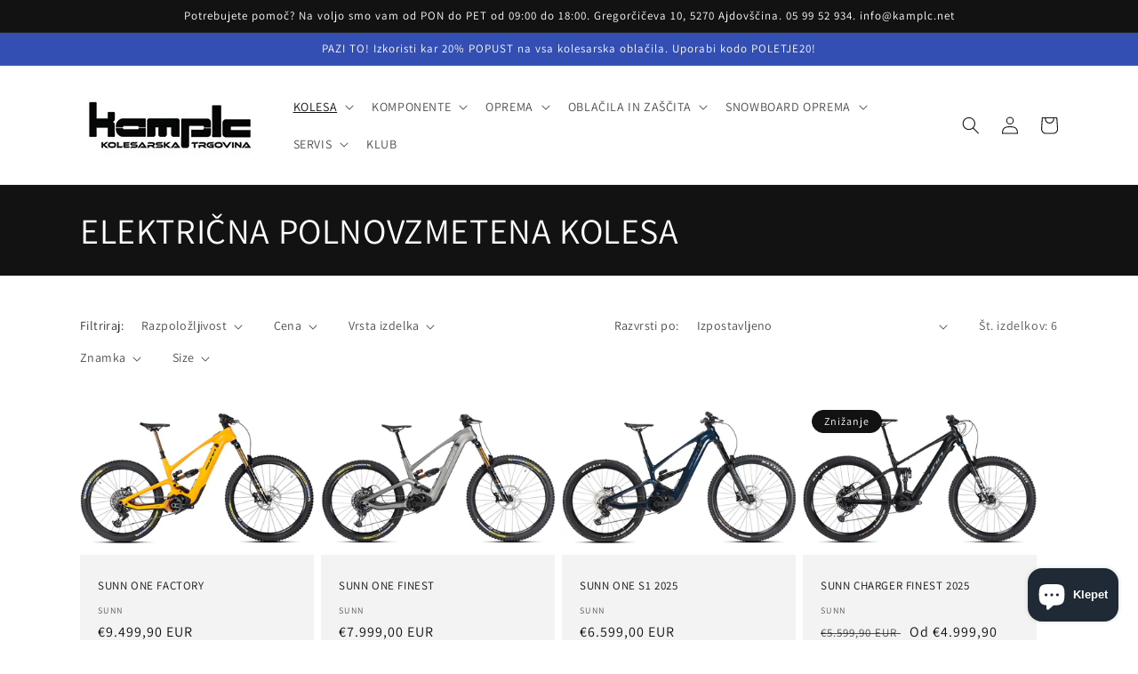

--- FILE ---
content_type: text/html; charset=utf-8
request_url: https://kamplc.net/collections/elektricna-polnovzmetena-kolesa-1
body_size: 42226
content:
<!doctype html>
<html class="no-js" lang="sl-SI">
  <head>
    <meta charset="utf-8">
    <meta http-equiv="X-UA-Compatible" content="IE=edge">
    <meta name="viewport" content="width=device-width,initial-scale=1">
    <meta name="theme-color" content="">
    <link rel="canonical" href="https://kamplc.net/collections/elektricna-polnovzmetena-kolesa-1">
    <link rel="preconnect" href="https://cdn.shopify.com" crossorigin><link rel="preconnect" href="https://fonts.shopifycdn.com" crossorigin><title>
      ELEKTRIČNA POLNOVZMETENA KOLESA
 &ndash; Kamplc sport</title>

    

    

<meta property="og:site_name" content="Kamplc sport">
<meta property="og:url" content="https://kamplc.net/collections/elektricna-polnovzmetena-kolesa-1">
<meta property="og:title" content="ELEKTRIČNA POLNOVZMETENA KOLESA">
<meta property="og:type" content="product.group">
<meta property="og:description" content="Specializirana kolesarska trgovina. Kolesa in kolesarska oprema priznanih blagovnih znamk. Prodaja snowboard opreme. Servis koles in smuči. Ekskluzivni zastopniki za kolesa kultnega francoskega proizvajalca SUNN. Uradni pooblaščeni servis za vzmetenje Fox in Formula."><meta property="og:image" content="http://kamplc.net/cdn/shop/collections/header-kernel.jpg?v=1646825988">
  <meta property="og:image:secure_url" content="https://kamplc.net/cdn/shop/collections/header-kernel.jpg?v=1646825988">
  <meta property="og:image:width" content="1950">
  <meta property="og:image:height" content="600"><meta name="twitter:card" content="summary_large_image">
<meta name="twitter:title" content="ELEKTRIČNA POLNOVZMETENA KOLESA">
<meta name="twitter:description" content="Specializirana kolesarska trgovina. Kolesa in kolesarska oprema priznanih blagovnih znamk. Prodaja snowboard opreme. Servis koles in smuči. Ekskluzivni zastopniki za kolesa kultnega francoskega proizvajalca SUNN. Uradni pooblaščeni servis za vzmetenje Fox in Formula.">


    <script src="//kamplc.net/cdn/shop/t/1/assets/global.js?v=138967679220690932761643999839" defer="defer"></script>
    <script>window.performance && window.performance.mark && window.performance.mark('shopify.content_for_header.start');</script><meta name="facebook-domain-verification" content="1ct0trvolfomngz5414jdllp9rilki">
<meta name="google-site-verification" content="Ft4fhVHLMsf5b7dgrJ7w968KEOHHdEVud8pCK7vQDGc">
<meta id="shopify-digital-wallet" name="shopify-digital-wallet" content="/55543693386/digital_wallets/dialog">
<meta name="shopify-checkout-api-token" content="a5845ffa9faf5fcae05c47d2c63cfc86">
<meta id="in-context-paypal-metadata" data-shop-id="55543693386" data-venmo-supported="false" data-environment="production" data-locale="en_US" data-paypal-v4="true" data-currency="EUR">
<link rel="alternate" type="application/atom+xml" title="Feed" href="/collections/elektricna-polnovzmetena-kolesa-1.atom" />
<link rel="alternate" type="application/json+oembed" href="https://kamplc.net/collections/elektricna-polnovzmetena-kolesa-1.oembed">
<script async="async" src="/checkouts/internal/preloads.js?locale=sl-SI"></script>
<script id="shopify-features" type="application/json">{"accessToken":"a5845ffa9faf5fcae05c47d2c63cfc86","betas":["rich-media-storefront-analytics"],"domain":"kamplc.net","predictiveSearch":true,"shopId":55543693386,"locale":"sl"}</script>
<script>var Shopify = Shopify || {};
Shopify.shop = "kamplc.myshopify.com";
Shopify.locale = "sl-SI";
Shopify.currency = {"active":"EUR","rate":"1.0"};
Shopify.country = "SI";
Shopify.theme = {"name":"Dawn","id":121363333194,"schema_name":"Dawn","schema_version":"3.0.0","theme_store_id":887,"role":"main"};
Shopify.theme.handle = "null";
Shopify.theme.style = {"id":null,"handle":null};
Shopify.cdnHost = "kamplc.net/cdn";
Shopify.routes = Shopify.routes || {};
Shopify.routes.root = "/";</script>
<script type="module">!function(o){(o.Shopify=o.Shopify||{}).modules=!0}(window);</script>
<script>!function(o){function n(){var o=[];function n(){o.push(Array.prototype.slice.apply(arguments))}return n.q=o,n}var t=o.Shopify=o.Shopify||{};t.loadFeatures=n(),t.autoloadFeatures=n()}(window);</script>
<script id="shop-js-analytics" type="application/json">{"pageType":"collection"}</script>
<script defer="defer" async type="module" src="//kamplc.net/cdn/shopifycloud/shop-js/modules/v2/client.init-shop-cart-sync_BOfXxkWy.sl-SI.esm.js"></script>
<script defer="defer" async type="module" src="//kamplc.net/cdn/shopifycloud/shop-js/modules/v2/chunk.common_puWfG1tw.esm.js"></script>
<script type="module">
  await import("//kamplc.net/cdn/shopifycloud/shop-js/modules/v2/client.init-shop-cart-sync_BOfXxkWy.sl-SI.esm.js");
await import("//kamplc.net/cdn/shopifycloud/shop-js/modules/v2/chunk.common_puWfG1tw.esm.js");

  window.Shopify.SignInWithShop?.initShopCartSync?.({"fedCMEnabled":true,"windoidEnabled":true});

</script>
<script>(function() {
  var isLoaded = false;
  function asyncLoad() {
    if (isLoaded) return;
    isLoaded = true;
    var urls = ["https:\/\/easygdpr.b-cdn.net\/v\/1553540745\/gdpr.min.js?shop=kamplc.myshopify.com"];
    for (var i = 0; i < urls.length; i++) {
      var s = document.createElement('script');
      s.type = 'text/javascript';
      s.async = true;
      s.src = urls[i];
      var x = document.getElementsByTagName('script')[0];
      x.parentNode.insertBefore(s, x);
    }
  };
  if(window.attachEvent) {
    window.attachEvent('onload', asyncLoad);
  } else {
    window.addEventListener('load', asyncLoad, false);
  }
})();</script>
<script id="__st">var __st={"a":55543693386,"offset":3600,"reqid":"ec59da03-25a6-4f32-88d7-190b3be059cf-1768746215","pageurl":"kamplc.net\/collections\/elektricna-polnovzmetena-kolesa-1","u":"2123e59153e5","p":"collection","rtyp":"collection","rid":264046182474};</script>
<script>window.ShopifyPaypalV4VisibilityTracking = true;</script>
<script id="captcha-bootstrap">!function(){'use strict';const t='contact',e='account',n='new_comment',o=[[t,t],['blogs',n],['comments',n],[t,'customer']],c=[[e,'customer_login'],[e,'guest_login'],[e,'recover_customer_password'],[e,'create_customer']],r=t=>t.map((([t,e])=>`form[action*='/${t}']:not([data-nocaptcha='true']) input[name='form_type'][value='${e}']`)).join(','),a=t=>()=>t?[...document.querySelectorAll(t)].map((t=>t.form)):[];function s(){const t=[...o],e=r(t);return a(e)}const i='password',u='form_key',d=['recaptcha-v3-token','g-recaptcha-response','h-captcha-response',i],f=()=>{try{return window.sessionStorage}catch{return}},m='__shopify_v',_=t=>t.elements[u];function p(t,e,n=!1){try{const o=window.sessionStorage,c=JSON.parse(o.getItem(e)),{data:r}=function(t){const{data:e,action:n}=t;return t[m]||n?{data:e,action:n}:{data:t,action:n}}(c);for(const[e,n]of Object.entries(r))t.elements[e]&&(t.elements[e].value=n);n&&o.removeItem(e)}catch(o){console.error('form repopulation failed',{error:o})}}const l='form_type',E='cptcha';function T(t){t.dataset[E]=!0}const w=window,h=w.document,L='Shopify',v='ce_forms',y='captcha';let A=!1;((t,e)=>{const n=(g='f06e6c50-85a8-45c8-87d0-21a2b65856fe',I='https://cdn.shopify.com/shopifycloud/storefront-forms-hcaptcha/ce_storefront_forms_captcha_hcaptcha.v1.5.2.iife.js',D={infoText:'Zaščiteno s hCaptcha',privacyText:'Zasebnost',termsText:'Pogoji'},(t,e,n)=>{const o=w[L][v],c=o.bindForm;if(c)return c(t,g,e,D).then(n);var r;o.q.push([[t,g,e,D],n]),r=I,A||(h.body.append(Object.assign(h.createElement('script'),{id:'captcha-provider',async:!0,src:r})),A=!0)});var g,I,D;w[L]=w[L]||{},w[L][v]=w[L][v]||{},w[L][v].q=[],w[L][y]=w[L][y]||{},w[L][y].protect=function(t,e){n(t,void 0,e),T(t)},Object.freeze(w[L][y]),function(t,e,n,w,h,L){const[v,y,A,g]=function(t,e,n){const i=e?o:[],u=t?c:[],d=[...i,...u],f=r(d),m=r(i),_=r(d.filter((([t,e])=>n.includes(e))));return[a(f),a(m),a(_),s()]}(w,h,L),I=t=>{const e=t.target;return e instanceof HTMLFormElement?e:e&&e.form},D=t=>v().includes(t);t.addEventListener('submit',(t=>{const e=I(t);if(!e)return;const n=D(e)&&!e.dataset.hcaptchaBound&&!e.dataset.recaptchaBound,o=_(e),c=g().includes(e)&&(!o||!o.value);(n||c)&&t.preventDefault(),c&&!n&&(function(t){try{if(!f())return;!function(t){const e=f();if(!e)return;const n=_(t);if(!n)return;const o=n.value;o&&e.removeItem(o)}(t);const e=Array.from(Array(32),(()=>Math.random().toString(36)[2])).join('');!function(t,e){_(t)||t.append(Object.assign(document.createElement('input'),{type:'hidden',name:u})),t.elements[u].value=e}(t,e),function(t,e){const n=f();if(!n)return;const o=[...t.querySelectorAll(`input[type='${i}']`)].map((({name:t})=>t)),c=[...d,...o],r={};for(const[a,s]of new FormData(t).entries())c.includes(a)||(r[a]=s);n.setItem(e,JSON.stringify({[m]:1,action:t.action,data:r}))}(t,e)}catch(e){console.error('failed to persist form',e)}}(e),e.submit())}));const S=(t,e)=>{t&&!t.dataset[E]&&(n(t,e.some((e=>e===t))),T(t))};for(const o of['focusin','change'])t.addEventListener(o,(t=>{const e=I(t);D(e)&&S(e,y())}));const B=e.get('form_key'),M=e.get(l),P=B&&M;t.addEventListener('DOMContentLoaded',(()=>{const t=y();if(P)for(const e of t)e.elements[l].value===M&&p(e,B);[...new Set([...A(),...v().filter((t=>'true'===t.dataset.shopifyCaptcha))])].forEach((e=>S(e,t)))}))}(h,new URLSearchParams(w.location.search),n,t,e,['guest_login'])})(!0,!0)}();</script>
<script integrity="sha256-4kQ18oKyAcykRKYeNunJcIwy7WH5gtpwJnB7kiuLZ1E=" data-source-attribution="shopify.loadfeatures" defer="defer" src="//kamplc.net/cdn/shopifycloud/storefront/assets/storefront/load_feature-a0a9edcb.js" crossorigin="anonymous"></script>
<script data-source-attribution="shopify.dynamic_checkout.dynamic.init">var Shopify=Shopify||{};Shopify.PaymentButton=Shopify.PaymentButton||{isStorefrontPortableWallets:!0,init:function(){window.Shopify.PaymentButton.init=function(){};var t=document.createElement("script");t.src="https://kamplc.net/cdn/shopifycloud/portable-wallets/latest/portable-wallets.sl.js",t.type="module",document.head.appendChild(t)}};
</script>
<script data-source-attribution="shopify.dynamic_checkout.buyer_consent">
  function portableWalletsHideBuyerConsent(e){var t=document.getElementById("shopify-buyer-consent"),n=document.getElementById("shopify-subscription-policy-button");t&&n&&(t.classList.add("hidden"),t.setAttribute("aria-hidden","true"),n.removeEventListener("click",e))}function portableWalletsShowBuyerConsent(e){var t=document.getElementById("shopify-buyer-consent"),n=document.getElementById("shopify-subscription-policy-button");t&&n&&(t.classList.remove("hidden"),t.removeAttribute("aria-hidden"),n.addEventListener("click",e))}window.Shopify?.PaymentButton&&(window.Shopify.PaymentButton.hideBuyerConsent=portableWalletsHideBuyerConsent,window.Shopify.PaymentButton.showBuyerConsent=portableWalletsShowBuyerConsent);
</script>
<script data-source-attribution="shopify.dynamic_checkout.cart.bootstrap">document.addEventListener("DOMContentLoaded",(function(){function t(){return document.querySelector("shopify-accelerated-checkout-cart, shopify-accelerated-checkout")}if(t())Shopify.PaymentButton.init();else{new MutationObserver((function(e,n){t()&&(Shopify.PaymentButton.init(),n.disconnect())})).observe(document.body,{childList:!0,subtree:!0})}}));
</script>
<link id="shopify-accelerated-checkout-styles" rel="stylesheet" media="screen" href="https://kamplc.net/cdn/shopifycloud/portable-wallets/latest/accelerated-checkout-backwards-compat.css" crossorigin="anonymous">
<style id="shopify-accelerated-checkout-cart">
        #shopify-buyer-consent {
  margin-top: 1em;
  display: inline-block;
  width: 100%;
}

#shopify-buyer-consent.hidden {
  display: none;
}

#shopify-subscription-policy-button {
  background: none;
  border: none;
  padding: 0;
  text-decoration: underline;
  font-size: inherit;
  cursor: pointer;
}

#shopify-subscription-policy-button::before {
  box-shadow: none;
}

      </style>
<script id="sections-script" data-sections="header,footer" defer="defer" src="//kamplc.net/cdn/shop/t/1/compiled_assets/scripts.js?149"></script>
<script>window.performance && window.performance.mark && window.performance.mark('shopify.content_for_header.end');</script>


    <style data-shopify>
      @font-face {
  font-family: Assistant;
  font-weight: 400;
  font-style: normal;
  font-display: swap;
  src: url("//kamplc.net/cdn/fonts/assistant/assistant_n4.9120912a469cad1cc292572851508ca49d12e768.woff2") format("woff2"),
       url("//kamplc.net/cdn/fonts/assistant/assistant_n4.6e9875ce64e0fefcd3f4446b7ec9036b3ddd2985.woff") format("woff");
}

      @font-face {
  font-family: Assistant;
  font-weight: 700;
  font-style: normal;
  font-display: swap;
  src: url("//kamplc.net/cdn/fonts/assistant/assistant_n7.bf44452348ec8b8efa3aa3068825305886b1c83c.woff2") format("woff2"),
       url("//kamplc.net/cdn/fonts/assistant/assistant_n7.0c887fee83f6b3bda822f1150b912c72da0f7b64.woff") format("woff");
}

      
      
      @font-face {
  font-family: Assistant;
  font-weight: 400;
  font-style: normal;
  font-display: swap;
  src: url("//kamplc.net/cdn/fonts/assistant/assistant_n4.9120912a469cad1cc292572851508ca49d12e768.woff2") format("woff2"),
       url("//kamplc.net/cdn/fonts/assistant/assistant_n4.6e9875ce64e0fefcd3f4446b7ec9036b3ddd2985.woff") format("woff");
}


      :root {
        --font-body-family: Assistant, sans-serif;
        --font-body-style: normal;
        --font-body-weight: 400;

        --font-heading-family: Assistant, sans-serif;
        --font-heading-style: normal;
        --font-heading-weight: 400;

        --font-body-scale: 1.0;
        --font-heading-scale: 1.0;

        --color-base-text: 18, 18, 18;
        --color-shadow: 18, 18, 18;
        --color-base-background-1: 255, 255, 255;
        --color-base-background-2: 243, 243, 243;
        --color-base-solid-button-labels: 255, 255, 255;
        --color-base-outline-button-labels: 18, 18, 18;
        --color-base-accent-1: 18, 18, 18;
        --color-base-accent-2: 51, 79, 180;
        --payment-terms-background-color: #FFFFFF;

        --gradient-base-background-1: #FFFFFF;
        --gradient-base-background-2: #F3F3F3;
        --gradient-base-accent-1: #121212;
        --gradient-base-accent-2: #334FB4;

        --media-padding: px;
        --media-border-opacity: 0.05;
        --media-border-width: 1px;
        --media-radius: 0px;
        --media-shadow-opacity: 0.0;
        --media-shadow-horizontal-offset: 0px;
        --media-shadow-vertical-offset: 0px;
        --media-shadow-blur-radius: 0px;

        --page-width: 120rem;
        --page-width-margin: 0rem;

        --card-image-padding: 0.0rem;
        --card-corner-radius: 0.0rem;
        --card-text-alignment: left;
        --card-border-width: 0.0rem;
        --card-border-opacity: 0.0;
        --card-shadow-opacity: 0.1;
        --card-shadow-horizontal-offset: 0.0rem;
        --card-shadow-vertical-offset: 0.0rem;
        --card-shadow-blur-radius: 0.0rem;

        --badge-corner-radius: 4.0rem;

        --popup-border-width: 1px;
        --popup-border-opacity: 0.1;
        --popup-corner-radius: 0px;
        --popup-shadow-opacity: 0.0;
        --popup-shadow-horizontal-offset: 0px;
        --popup-shadow-vertical-offset: 0px;
        --popup-shadow-blur-radius: 0px;

        --drawer-border-width: 1px;
        --drawer-border-opacity: 0.1;
        --drawer-shadow-opacity: 0.0;
        --drawer-shadow-horizontal-offset: 0px;
        --drawer-shadow-vertical-offset: 0px;
        --drawer-shadow-blur-radius: 0px;

        --spacing-sections-desktop: 0px;
        --spacing-sections-mobile: 0px;

        --grid-desktop-vertical-spacing: 8px;
        --grid-desktop-horizontal-spacing: 8px;
        --grid-mobile-vertical-spacing: 4px;
        --grid-mobile-horizontal-spacing: 4px;

        --text-boxes-border-opacity: 0.0;
        --text-boxes-border-width: 0px;
        --text-boxes-radius: 0px;
        --text-boxes-shadow-opacity: 0.0;
        --text-boxes-shadow-horizontal-offset: 0px;
        --text-boxes-shadow-vertical-offset: 0px;
        --text-boxes-shadow-blur-radius: 0px;

        --buttons-radius: 0px;
        --buttons-radius-outset: 0px;
        --buttons-border-width: 1px;
        --buttons-border-opacity: 1.0;
        --buttons-shadow-opacity: 0.0;
        --buttons-shadow-horizontal-offset: 0px;
        --buttons-shadow-vertical-offset: 0px;
        --buttons-shadow-blur-radius: 0px;
        --buttons-border-offset: 0px;

        --inputs-radius: 0px;
        --inputs-border-width: 1px;
        --inputs-border-opacity: 0.55;
        --inputs-shadow-opacity: 0.0;
        --inputs-shadow-horizontal-offset: 0px;
        --inputs-margin-offset: 0px;
        --inputs-shadow-vertical-offset: 0px;
        --inputs-shadow-blur-radius: 0px;
        --inputs-radius-outset: 0px;

        --variant-pills-radius: 40px;
        --variant-pills-border-width: 1px;
        --variant-pills-border-opacity: 0.55;
        --variant-pills-shadow-opacity: 0.0;
        --variant-pills-shadow-horizontal-offset: 0px;
        --variant-pills-shadow-vertical-offset: 0px;
        --variant-pills-shadow-blur-radius: 0px;
      }

      *,
      *::before,
      *::after {
        box-sizing: inherit;
      }

      html {
        box-sizing: border-box;
        font-size: calc(var(--font-body-scale) * 62.5%);
        height: 100%;
      }

      body {
        display: grid;
        grid-template-rows: auto auto 1fr auto;
        grid-template-columns: 100%;
        min-height: 100%;
        margin: 0;
        font-size: 1.5rem;
        letter-spacing: 0.06rem;
        line-height: calc(1 + 0.8 / var(--font-body-scale));
        font-family: var(--font-body-family);
        font-style: var(--font-body-style);
        font-weight: var(--font-body-weight);
      }

      @media screen and (min-width: 750px) {
        body {
          font-size: 1.6rem;
        }
      }
    </style>

    <link href="//kamplc.net/cdn/shop/t/1/assets/base.css?v=39440664952427654091643999855" rel="stylesheet" type="text/css" media="all" />
<link rel="preload" as="font" href="//kamplc.net/cdn/fonts/assistant/assistant_n4.9120912a469cad1cc292572851508ca49d12e768.woff2" type="font/woff2" crossorigin><link rel="preload" as="font" href="//kamplc.net/cdn/fonts/assistant/assistant_n4.9120912a469cad1cc292572851508ca49d12e768.woff2" type="font/woff2" crossorigin><link rel="stylesheet" href="//kamplc.net/cdn/shop/t/1/assets/component-predictive-search.css?v=165644661289088488651643999835" media="print" onload="this.media='all'"><script>document.documentElement.className = document.documentElement.className.replace('no-js', 'js');
    if (Shopify.designMode) {
      document.documentElement.classList.add('shopify-design-mode');
    }
    </script>
  
  

  

  

  
    <script type="text/javascript">
      try {
        window.EasyGdprSettings = "{\"cookie_banner\":true,\"cookie_banner_cookiename\":\"\",\"cookie_banner_settings\":{\"langmodes\":{\"message\":\"#custom\",\"dismiss_button_text\":\"#custom\",\"policy_link_text\":\"#custom\"},\"message\":\"Stran uporablja piškotke, da zagotovi najboljšo možno izkušnjo\",\"dismiss_button_text\":\"Razumem\",\"policy_link_text\":\"Izvedite več\",\"pp_url\":\"https:\/\/kamplc.net\/pages\/pogoji-poslovanja\"},\"current_theme\":\"other\",\"custom_button_position\":\"\",\"eg_display\":[\"login\",\"account\"],\"enabled\":true,\"texts\":{}}";
      } catch (error) {}
    </script>
  



<!-- BEGIN app block: shopify://apps/judge-me-reviews/blocks/judgeme_core/61ccd3b1-a9f2-4160-9fe9-4fec8413e5d8 --><!-- Start of Judge.me Core -->






<link rel="dns-prefetch" href="https://cdnwidget.judge.me">
<link rel="dns-prefetch" href="https://cdn.judge.me">
<link rel="dns-prefetch" href="https://cdn1.judge.me">
<link rel="dns-prefetch" href="https://api.judge.me">

<script data-cfasync='false' class='jdgm-settings-script'>window.jdgmSettings={"pagination":5,"disable_web_reviews":false,"badge_no_review_text":"Ni ocen","badge_n_reviews_text":"{{ n }} ocen/ocena","hide_badge_preview_if_no_reviews":true,"badge_hide_text":false,"enforce_center_preview_badge":false,"widget_title":"Ocene strank","widget_open_form_text":"Napiši oceno","widget_close_form_text":"Prekliči oceno","widget_refresh_page_text":"Osveži stran","widget_summary_text":"Na podlagi {{ number_of_reviews }} ocen/ocene","widget_no_review_text":"Bodi prvi, ki napiše oceno","widget_name_field_text":"Prikazno ime","widget_verified_name_field_text":"Preverjeno ime (javno)","widget_name_placeholder_text":"Prikazno ime","widget_required_field_error_text":"To polje je obvezno.","widget_email_field_text":"E-poštni naslov","widget_verified_email_field_text":"Preverjena e-pošta (zasebno, ne more biti urejeno)","widget_email_placeholder_text":"Vaš e-poštni naslov","widget_email_field_error_text":"Prosimo, vnesite veljaven e-poštni naslov.","widget_rating_field_text":"Ocena","widget_review_title_field_text":"Naslov ocene","widget_review_title_placeholder_text":"Dajte svoji oceni naslov","widget_review_body_field_text":"Vsebina ocene","widget_review_body_placeholder_text":"Začnite pisati tukaj...","widget_pictures_field_text":"Slika/Video (neobvezno)","widget_submit_review_text":"Oddaj oceno","widget_submit_verified_review_text":"Oddaj preverjeno oceno","widget_submit_success_msg_with_auto_publish":"Hvala! Prosimo, osvežite stran čez nekaj trenutkov, da vidite svojo oceno. Svojo oceno lahko odstranite ali uredite s prijavo v \u003ca href='https://judge.me/login' target='_blank' rel='nofollow noopener'\u003eJudge.me\u003c/a\u003e","widget_submit_success_msg_no_auto_publish":"Hvala! Vaša ocena bo objavljena takoj, ko jo odobri administrator trgovine. Svojo oceno lahko odstranite ali uredite s prijavo v \u003ca href='https://judge.me/login' target='_blank' rel='nofollow noopener'\u003eJudge.me\u003c/a\u003e","widget_show_default_reviews_out_of_total_text":"Prikazovanje {{ n_reviews_shown }} od {{ n_reviews }} ocen.","widget_show_all_link_text":"Pokaži vse","widget_show_less_link_text":"Pokaži manj","widget_author_said_text":"{{ reviewer_name }} je rekel:","widget_days_text":"pred {{ n }} dnevi","widget_weeks_text":"pred {{ n }} tedni/tednom","widget_months_text":"pred {{ n }} meseci/mesecem","widget_years_text":"pred {{ n }} leti/letom","widget_yesterday_text":"Včeraj","widget_today_text":"Danes","widget_replied_text":"\u003e\u003e {{ shop_name }} je odgovoril:","widget_read_more_text":"Preberi več","widget_reviewer_name_as_initial":"","widget_rating_filter_color":"#fbcd0a","widget_rating_filter_see_all_text":"Poglej vse ocene","widget_sorting_most_recent_text":"Najnovejše","widget_sorting_highest_rating_text":"Najvišja ocena","widget_sorting_lowest_rating_text":"Najnižja ocena","widget_sorting_with_pictures_text":"Samo slike","widget_sorting_most_helpful_text":"Najbolj koristno","widget_open_question_form_text":"Postavi vprašanje","widget_reviews_subtab_text":"Ocene","widget_questions_subtab_text":"Vprašanja","widget_question_label_text":"Vprašanje","widget_answer_label_text":"Odgovor","widget_question_placeholder_text":"Napišite svoje vprašanje tukaj","widget_submit_question_text":"Oddaj vprašanje","widget_question_submit_success_text":"Hvala za vaše vprašanje! Obvestili vas bomo, ko bo odgovorjeno.","verified_badge_text":"Preverjeno","verified_badge_bg_color":"","verified_badge_text_color":"","verified_badge_placement":"left-of-reviewer-name","widget_review_max_height":"","widget_hide_border":false,"widget_social_share":false,"widget_thumb":false,"widget_review_location_show":false,"widget_location_format":"","all_reviews_include_out_of_store_products":true,"all_reviews_out_of_store_text":"(izven trgovine)","all_reviews_pagination":100,"all_reviews_product_name_prefix_text":"o","enable_review_pictures":true,"enable_question_anwser":false,"widget_theme":"default","review_date_format":"dd/mm/yyyy","default_sort_method":"most-recent","widget_product_reviews_subtab_text":"Ocene izdelkov","widget_shop_reviews_subtab_text":"Ocene trgovine","widget_other_products_reviews_text":"Ocene za druge izdelke","widget_store_reviews_subtab_text":"Ocene trgovine","widget_no_store_reviews_text":"Ta trgovina še nima ocen","widget_web_restriction_product_reviews_text":"Ta izdelek še nima ocen","widget_no_items_text":"Ni najdenih elementov","widget_show_more_text":"Pokaži več","widget_write_a_store_review_text":"Napiši oceno trgovine","widget_other_languages_heading":"Ocene v drugih jezikih","widget_translate_review_text":"Prevedi oceno v {{ language }}","widget_translating_review_text":"Prevajanje...","widget_show_original_translation_text":"Pokaži izvirnik ({{ language }})","widget_translate_review_failed_text":"Ocene ni bilo mogoče prevesti.","widget_translate_review_retry_text":"Poskusi znova","widget_translate_review_try_again_later_text":"Poskusite znova kasneje","show_product_url_for_grouped_product":false,"widget_sorting_pictures_first_text":"Najprej slike","show_pictures_on_all_rev_page_mobile":false,"show_pictures_on_all_rev_page_desktop":false,"floating_tab_hide_mobile_install_preference":false,"floating_tab_button_name":"★ Ocene","floating_tab_title":"Naj stranke govorijo za nas","floating_tab_button_color":"","floating_tab_button_background_color":"","floating_tab_url":"","floating_tab_url_enabled":false,"floating_tab_tab_style":"text","all_reviews_text_badge_text":"Stranke nas ocenjujejo {{ shop.metafields.judgeme.all_reviews_rating | round: 1 }}/5 na podlagi {{ shop.metafields.judgeme.all_reviews_count }} ocen.","all_reviews_text_badge_text_branded_style":"{{ shop.metafields.judgeme.all_reviews_rating | round: 1 }} od 5 zvezdic na podlagi {{ shop.metafields.judgeme.all_reviews_count }} ocen","is_all_reviews_text_badge_a_link":false,"show_stars_for_all_reviews_text_badge":false,"all_reviews_text_badge_url":"","all_reviews_text_style":"branded","all_reviews_text_color_style":"judgeme_brand_color","all_reviews_text_color":"#108474","all_reviews_text_show_jm_brand":true,"featured_carousel_show_header":true,"featured_carousel_title":"Naj stranke govorijo za nas","testimonials_carousel_title":"Stranke govorijo za nas","videos_carousel_title":"Resnične zgodbe strank","cards_carousel_title":"Stranke govorijo za nas","featured_carousel_count_text":"iz {{ n }} ocen","featured_carousel_add_link_to_all_reviews_page":false,"featured_carousel_url":"","featured_carousel_show_images":true,"featured_carousel_autoslide_interval":5,"featured_carousel_arrows_on_the_sides":false,"featured_carousel_height":250,"featured_carousel_width":80,"featured_carousel_image_size":0,"featured_carousel_image_height":250,"featured_carousel_arrow_color":"#eeeeee","verified_count_badge_style":"branded","verified_count_badge_orientation":"horizontal","verified_count_badge_color_style":"judgeme_brand_color","verified_count_badge_color":"#108474","is_verified_count_badge_a_link":false,"verified_count_badge_url":"","verified_count_badge_show_jm_brand":true,"widget_rating_preset_default":5,"widget_first_sub_tab":"product-reviews","widget_show_histogram":true,"widget_histogram_use_custom_color":false,"widget_pagination_use_custom_color":false,"widget_star_use_custom_color":false,"widget_verified_badge_use_custom_color":false,"widget_write_review_use_custom_color":false,"picture_reminder_submit_button":"Upload Pictures","enable_review_videos":false,"mute_video_by_default":false,"widget_sorting_videos_first_text":"Najprej videi","widget_review_pending_text":"V obdelavi","featured_carousel_items_for_large_screen":3,"social_share_options_order":"Facebook,Twitter","remove_microdata_snippet":false,"disable_json_ld":false,"enable_json_ld_products":false,"preview_badge_show_question_text":false,"preview_badge_no_question_text":"Ni vprašanj","preview_badge_n_question_text":"{{ number_of_questions }} vprašanj/vprašanje","qa_badge_show_icon":false,"qa_badge_position":"same-row","remove_judgeme_branding":false,"widget_add_search_bar":false,"widget_search_bar_placeholder":"Iskanje","widget_sorting_verified_only_text":"Samo preverjene","featured_carousel_theme":"default","featured_carousel_show_rating":true,"featured_carousel_show_title":true,"featured_carousel_show_body":true,"featured_carousel_show_date":false,"featured_carousel_show_reviewer":true,"featured_carousel_show_product":false,"featured_carousel_header_background_color":"#108474","featured_carousel_header_text_color":"#ffffff","featured_carousel_name_product_separator":"reviewed","featured_carousel_full_star_background":"#108474","featured_carousel_empty_star_background":"#dadada","featured_carousel_vertical_theme_background":"#f9fafb","featured_carousel_verified_badge_enable":true,"featured_carousel_verified_badge_color":"#108474","featured_carousel_border_style":"round","featured_carousel_review_line_length_limit":3,"featured_carousel_more_reviews_button_text":"Preberi več ocen","featured_carousel_view_product_button_text":"Oglej si izdelek","all_reviews_page_load_reviews_on":"scroll","all_reviews_page_load_more_text":"Naloži več ocen","disable_fb_tab_reviews":false,"enable_ajax_cdn_cache":false,"widget_advanced_speed_features":5,"widget_public_name_text":"prikazano javno kot","default_reviewer_name":"John Smith","default_reviewer_name_has_non_latin":true,"widget_reviewer_anonymous":"Anonimno","medals_widget_title":"Judge.me Medalje za ocene","medals_widget_background_color":"#f9fafb","medals_widget_position":"footer_all_pages","medals_widget_border_color":"#f9fafb","medals_widget_verified_text_position":"left","medals_widget_use_monochromatic_version":false,"medals_widget_elements_color":"#108474","show_reviewer_avatar":true,"widget_invalid_yt_video_url_error_text":"To ni URL YouTube videa","widget_max_length_field_error_text":"Prosimo, vnesite največ {0} znakov.","widget_show_country_flag":false,"widget_show_collected_via_shop_app":true,"widget_verified_by_shop_badge_style":"light","widget_verified_by_shop_text":"Preverjeno s strani trgovine","widget_show_photo_gallery":false,"widget_load_with_code_splitting":true,"widget_ugc_install_preference":false,"widget_ugc_title":"Mi smo naredili, Vi ste delili","widget_ugc_subtitle":"Označite nas, da vidite svojo sliko predstavljeno na naši strani","widget_ugc_arrows_color":"#ffffff","widget_ugc_primary_button_text":"Kupi zdaj","widget_ugc_primary_button_background_color":"#108474","widget_ugc_primary_button_text_color":"#ffffff","widget_ugc_primary_button_border_width":"0","widget_ugc_primary_button_border_style":"none","widget_ugc_primary_button_border_color":"#108474","widget_ugc_primary_button_border_radius":"25","widget_ugc_secondary_button_text":"Naloži več","widget_ugc_secondary_button_background_color":"#ffffff","widget_ugc_secondary_button_text_color":"#108474","widget_ugc_secondary_button_border_width":"2","widget_ugc_secondary_button_border_style":"solid","widget_ugc_secondary_button_border_color":"#108474","widget_ugc_secondary_button_border_radius":"25","widget_ugc_reviews_button_text":"Poglej ocene","widget_ugc_reviews_button_background_color":"#ffffff","widget_ugc_reviews_button_text_color":"#108474","widget_ugc_reviews_button_border_width":"2","widget_ugc_reviews_button_border_style":"solid","widget_ugc_reviews_button_border_color":"#108474","widget_ugc_reviews_button_border_radius":"25","widget_ugc_reviews_button_link_to":"judgeme-reviews-page","widget_ugc_show_post_date":true,"widget_ugc_max_width":"800","widget_rating_metafield_value_type":true,"widget_primary_color":"#108474","widget_enable_secondary_color":false,"widget_secondary_color":"#edf5f5","widget_summary_average_rating_text":"{{ average_rating }} od 5","widget_media_grid_title":"Fotografije in videi strank","widget_media_grid_see_more_text":"Poglej več","widget_round_style":false,"widget_show_product_medals":true,"widget_verified_by_judgeme_text":"Preverjeno s strani Judge.me","widget_show_store_medals":true,"widget_verified_by_judgeme_text_in_store_medals":"Preverjeno s strani Judge.me","widget_media_field_exceed_quantity_message":"Žal lahko sprejmemo samo {{ max_media }} za eno oceno.","widget_media_field_exceed_limit_message":"{{ file_name }} je prevelik, izberite {{ media_type }} manjši od {{ size_limit }}MB.","widget_review_submitted_text":"Ocena oddana!","widget_question_submitted_text":"Vprašanje oddano!","widget_close_form_text_question":"Prekliči","widget_write_your_answer_here_text":"Napišite svoj odgovor tukaj","widget_enabled_branded_link":true,"widget_show_collected_by_judgeme":true,"widget_reviewer_name_color":"","widget_write_review_text_color":"","widget_write_review_bg_color":"","widget_collected_by_judgeme_text":"zbrano s strani Judge.me","widget_pagination_type":"standard","widget_load_more_text":"Naloži več","widget_load_more_color":"#108474","widget_full_review_text":"Celotna ocena","widget_read_more_reviews_text":"Preberi več ocen","widget_read_questions_text":"Preberi vprašanja","widget_questions_and_answers_text":"Vprašanja in odgovori","widget_verified_by_text":"Preverjeno s strani","widget_verified_text":"Preverjeno","widget_number_of_reviews_text":"{{ number_of_reviews }} ocen","widget_back_button_text":"Nazaj","widget_next_button_text":"Naprej","widget_custom_forms_filter_button":"Filtri","custom_forms_style":"horizontal","widget_show_review_information":false,"how_reviews_are_collected":"Kako se zbirajo ocene?","widget_show_review_keywords":false,"widget_gdpr_statement":"Kako uporabljamo vaše podatke: Kontaktirali vas bomo samo glede ocene, ki ste jo pustili, in samo če bo potrebno. S predložitvijo svoje ocene se strinjate s \u003ca href='https://judge.me/terms' target='_blank' rel='nofollow noopener'\u003epogoji\u003c/a\u003e, \u003ca href='https://judge.me/privacy' target='_blank' rel='nofollow noopener'\u003ezasebnostjo\u003c/a\u003e in \u003ca href='https://judge.me/content-policy' target='_blank' rel='nofollow noopener'\u003evsebinskimi\u003c/a\u003e politikami Judge.me.","widget_multilingual_sorting_enabled":false,"widget_translate_review_content_enabled":false,"widget_translate_review_content_method":"manual","popup_widget_review_selection":"automatically_with_pictures","popup_widget_round_border_style":true,"popup_widget_show_title":true,"popup_widget_show_body":true,"popup_widget_show_reviewer":false,"popup_widget_show_product":true,"popup_widget_show_pictures":true,"popup_widget_use_review_picture":true,"popup_widget_show_on_home_page":true,"popup_widget_show_on_product_page":true,"popup_widget_show_on_collection_page":true,"popup_widget_show_on_cart_page":true,"popup_widget_position":"bottom_left","popup_widget_first_review_delay":5,"popup_widget_duration":5,"popup_widget_interval":5,"popup_widget_review_count":5,"popup_widget_hide_on_mobile":true,"review_snippet_widget_round_border_style":true,"review_snippet_widget_card_color":"#FFFFFF","review_snippet_widget_slider_arrows_background_color":"#FFFFFF","review_snippet_widget_slider_arrows_color":"#000000","review_snippet_widget_star_color":"#108474","show_product_variant":false,"all_reviews_product_variant_label_text":"Različica: ","widget_show_verified_branding":true,"widget_ai_summary_title":"Stranke pravijo","widget_ai_summary_disclaimer":"Povzetek ocen, ki ga poganja umetna inteligenca, na podlagi nedavnih ocen strank","widget_show_ai_summary":false,"widget_show_ai_summary_bg":false,"widget_show_review_title_input":true,"redirect_reviewers_invited_via_email":"external_form","request_store_review_after_product_review":false,"request_review_other_products_in_order":false,"review_form_color_scheme":"default","review_form_corner_style":"square","review_form_star_color":{},"review_form_text_color":"#333333","review_form_background_color":"#ffffff","review_form_field_background_color":"#fafafa","review_form_button_color":{},"review_form_button_text_color":"#ffffff","review_form_modal_overlay_color":"#000000","review_content_screen_title_text":"Kako bi ocenili ta izdelek?","review_content_introduction_text":"Veseli bi bili, če bi z nami delili nekaj o vaši izkušnji.","store_review_form_title_text":"Kako bi ocenili ta trgovino?","store_review_form_introduction_text":"Veseli bi bili, če bi z nami delili nekaj o vaši izkušnji.","show_review_guidance_text":true,"one_star_review_guidance_text":"Slab","five_star_review_guidance_text":"Výborný","customer_information_screen_title_text":"O vas","customer_information_introduction_text":"Prosimo, povejte nam več o sebi.","custom_questions_screen_title_text":"Vaša izkušnja podrobneje","custom_questions_introduction_text":"Tukaj je nekaj vprašanj, ki nam bodo pomagali bolje razumeti vašo izkušnjo.","review_submitted_screen_title_text":"Hvala za vašo oceno!","review_submitted_screen_thank_you_text":"Obdelujemo jo in kmalu bo vidna v trgovini.","review_submitted_screen_email_verification_text":"Prosim, potrdite svoj e-poštni naslov s klikom na povezavo, ki smo vam jo pravkar poslali. To nam pomaga ohranjati ocene verodostojne.","review_submitted_request_store_review_text":"Ali bi radi delili svojo nakupovalno izkušnjo z nami?","review_submitted_review_other_products_text":"Ali bi radi ocenili te izdelke?","store_review_screen_title_text":"Bi radi delil svojo izkušnjo z nami?","store_review_introduction_text":"Cenimo vaše mnenje in ga uporabljamo za izboljšanje. Prosimo, delite svoje mnenje ali predlogi.","reviewer_media_screen_title_picture_text":"Deli fotografijo","reviewer_media_introduction_picture_text":"Naložite fotografijo v podporo svoji oceni.","reviewer_media_screen_title_video_text":"Deli video","reviewer_media_introduction_video_text":"Naložite video v podporo svoji oceni.","reviewer_media_screen_title_picture_or_video_text":"Deli fotografijo ali video","reviewer_media_introduction_picture_or_video_text":"Naložite fotografijo ali video v podporo svoji oceni.","reviewer_media_youtube_url_text":"Prilepite svoj Youtube URL tukaj","advanced_settings_next_step_button_text":"Naprej","advanced_settings_close_review_button_text":"Zapri","modal_write_review_flow":false,"write_review_flow_required_text":"Zahtevano","write_review_flow_privacy_message_text":"Obchod rešpektuje vašo zasebnost.","write_review_flow_anonymous_text":"Anonimna ocena","write_review_flow_visibility_text":"To ne bo vidno drugim strankam.","write_review_flow_multiple_selection_help_text":"Izberi kolikor želiš","write_review_flow_single_selection_help_text":"Izberi eno možnost","write_review_flow_required_field_error_text":"To polje je obvezno","write_review_flow_invalid_email_error_text":"Prosimo vnesite veljaven e-naslov","write_review_flow_max_length_error_text":"Maks. {{ max_length }} znakov.","write_review_flow_media_upload_text":"\u003cb\u003eKliknite za nalaganje\u003c/b\u003e ali povlecite in spustite","write_review_flow_gdpr_statement":"Kontaktirali vas bomo samo v zvezi z vašo oceno, če bo to potrebno. Z oddajo ocene se strinjate z našimi \u003ca href='https://judge.me/terms' target='_blank' rel='nofollow noopener'\u003epogoji uporabe\u003c/a\u003e in \u003ca href='https://judge.me/privacy' target='_blank' rel='nofollow noopener'\u003epolitiko zasebnosti\u003c/a\u003e.","rating_only_reviews_enabled":false,"show_negative_reviews_help_screen":false,"new_review_flow_help_screen_rating_threshold":3,"negative_review_resolution_screen_title_text":"Povejte nam več","negative_review_resolution_text":"Vaše izkušnje so za nas pomembne. Če so bile težave z vašim nakupom, smo tu, da pomagamo. Ne oklevajte, da se obrnete na nas, radi bi imeli priložnost popraviti stvari.","negative_review_resolution_button_text":"Kontaktirajte nas","negative_review_resolution_proceed_with_review_text":"Pustite oceno","negative_review_resolution_subject":"Težava z nakupom pri {{ shop_name }}.{{ order_name }}","preview_badge_collection_page_install_status":false,"widget_review_custom_css":"","preview_badge_custom_css":"","preview_badge_stars_count":"5-stars","featured_carousel_custom_css":"","floating_tab_custom_css":"","all_reviews_widget_custom_css":"","medals_widget_custom_css":"","verified_badge_custom_css":"","all_reviews_text_custom_css":"","transparency_badges_collected_via_store_invite":false,"transparency_badges_from_another_provider":false,"transparency_badges_collected_from_store_visitor":false,"transparency_badges_collected_by_verified_review_provider":false,"transparency_badges_earned_reward":false,"transparency_badges_collected_via_store_invite_text":"Ocene so zbrane prek poziva v trgovino","transparency_badges_from_another_provider_text":"Ocene so zbrane iz drugega ponudnika","transparency_badges_collected_from_store_visitor_text":"Ocene so zbrane iz obiskovalca trgovine","transparency_badges_written_in_google_text":"Ocena je napisana v Google","transparency_badges_written_in_etsy_text":"Ocena je napisana v Etsy","transparency_badges_written_in_shop_app_text":"Ocena je napisana v Shop App","transparency_badges_earned_reward_text":"Ocena je zaslužila nagrado za prihodnjo naročilo","product_review_widget_per_page":10,"widget_store_review_label_text":"Ocena trgovine","checkout_comment_extension_title_on_product_page":"Customer Comments","checkout_comment_extension_num_latest_comment_show":5,"checkout_comment_extension_format":"name_and_timestamp","checkout_comment_customer_name":"last_initial","checkout_comment_comment_notification":true,"preview_badge_collection_page_install_preference":false,"preview_badge_home_page_install_preference":false,"preview_badge_product_page_install_preference":false,"review_widget_install_preference":"","review_carousel_install_preference":false,"floating_reviews_tab_install_preference":"none","verified_reviews_count_badge_install_preference":false,"all_reviews_text_install_preference":false,"review_widget_best_location":false,"judgeme_medals_install_preference":false,"review_widget_revamp_enabled":false,"review_widget_qna_enabled":false,"review_widget_header_theme":"minimal","review_widget_widget_title_enabled":true,"review_widget_header_text_size":"medium","review_widget_header_text_weight":"regular","review_widget_average_rating_style":"compact","review_widget_bar_chart_enabled":true,"review_widget_bar_chart_type":"numbers","review_widget_bar_chart_style":"standard","review_widget_expanded_media_gallery_enabled":false,"review_widget_reviews_section_theme":"standard","review_widget_image_style":"thumbnails","review_widget_review_image_ratio":"square","review_widget_stars_size":"medium","review_widget_verified_badge":"standard_text","review_widget_review_title_text_size":"medium","review_widget_review_text_size":"medium","review_widget_review_text_length":"medium","review_widget_number_of_columns_desktop":3,"review_widget_carousel_transition_speed":5,"review_widget_custom_questions_answers_display":"always","review_widget_button_text_color":"#FFFFFF","review_widget_text_color":"#000000","review_widget_lighter_text_color":"#7B7B7B","review_widget_corner_styling":"soft","review_widget_review_word_singular":"ocena","review_widget_review_word_plural":"ocene","review_widget_voting_label":"Koristno?","review_widget_shop_reply_label":"Odgovor od {{ shop_name }}:","review_widget_filters_title":"Filtri","qna_widget_question_word_singular":"Vprašanje","qna_widget_question_word_plural":"Vprašanja","qna_widget_answer_reply_label":"Odgovor od {{ answerer_name }}:","qna_content_screen_title_text":"Vprašanje o tem izdelku","qna_widget_question_required_field_error_text":"Prosimo, vnesite svoje vprašanje.","qna_widget_flow_gdpr_statement":"Kontaktirali vas bomo samo v zvezi s vašim vprašanjem, če bo to potrebno. Z oddajo vprašanja se strinjate z našimi \u003ca href='https://judge.me/terms' target='_blank' rel='nofollow noopener'\u003epogoji uporabe\u003c/a\u003e in \u003ca href='https://judge.me/privacy' target='_blank' rel='nofollow noopener'\u003epolitiko zasebnosti\u003c/a\u003e.","qna_widget_question_submitted_text":"Hvala za vaše vprašanje!","qna_widget_close_form_text_question":"Zapri","qna_widget_question_submit_success_text":"Obavijestićemo vas e-mailom kada vam odgovori na vaše vprašanje.","all_reviews_widget_v2025_enabled":false,"all_reviews_widget_v2025_header_theme":"default","all_reviews_widget_v2025_widget_title_enabled":true,"all_reviews_widget_v2025_header_text_size":"medium","all_reviews_widget_v2025_header_text_weight":"regular","all_reviews_widget_v2025_average_rating_style":"compact","all_reviews_widget_v2025_bar_chart_enabled":true,"all_reviews_widget_v2025_bar_chart_type":"numbers","all_reviews_widget_v2025_bar_chart_style":"standard","all_reviews_widget_v2025_expanded_media_gallery_enabled":false,"all_reviews_widget_v2025_show_store_medals":true,"all_reviews_widget_v2025_show_photo_gallery":true,"all_reviews_widget_v2025_show_review_keywords":false,"all_reviews_widget_v2025_show_ai_summary":false,"all_reviews_widget_v2025_show_ai_summary_bg":false,"all_reviews_widget_v2025_add_search_bar":false,"all_reviews_widget_v2025_default_sort_method":"most-recent","all_reviews_widget_v2025_reviews_per_page":10,"all_reviews_widget_v2025_reviews_section_theme":"default","all_reviews_widget_v2025_image_style":"thumbnails","all_reviews_widget_v2025_review_image_ratio":"square","all_reviews_widget_v2025_stars_size":"medium","all_reviews_widget_v2025_verified_badge":"bold_badge","all_reviews_widget_v2025_review_title_text_size":"medium","all_reviews_widget_v2025_review_text_size":"medium","all_reviews_widget_v2025_review_text_length":"medium","all_reviews_widget_v2025_number_of_columns_desktop":3,"all_reviews_widget_v2025_carousel_transition_speed":5,"all_reviews_widget_v2025_custom_questions_answers_display":"always","all_reviews_widget_v2025_show_product_variant":false,"all_reviews_widget_v2025_show_reviewer_avatar":true,"all_reviews_widget_v2025_reviewer_name_as_initial":"","all_reviews_widget_v2025_review_location_show":false,"all_reviews_widget_v2025_location_format":"","all_reviews_widget_v2025_show_country_flag":false,"all_reviews_widget_v2025_verified_by_shop_badge_style":"light","all_reviews_widget_v2025_social_share":false,"all_reviews_widget_v2025_social_share_options_order":"Facebook,Twitter,LinkedIn,Pinterest","all_reviews_widget_v2025_pagination_type":"standard","all_reviews_widget_v2025_button_text_color":"#FFFFFF","all_reviews_widget_v2025_text_color":"#000000","all_reviews_widget_v2025_lighter_text_color":"#7B7B7B","all_reviews_widget_v2025_corner_styling":"soft","all_reviews_widget_v2025_title":"Ocene strank","all_reviews_widget_v2025_ai_summary_title":"Stranke pravijo o tej trgovini","all_reviews_widget_v2025_no_review_text":"Bodite prvi, ki napišete oceno","platform":"shopify","branding_url":"https://app.judge.me/reviews","branding_text":"Omogoča Judge.me","locale":"en","reply_name":"Kamplc sport","widget_version":"3.0","footer":true,"autopublish":true,"review_dates":true,"enable_custom_form":false,"shop_locale":"sl","enable_multi_locales_translations":false,"show_review_title_input":true,"review_verification_email_status":"always","can_be_branded":false,"reply_name_text":"Kamplc sport"};</script> <style class='jdgm-settings-style'>﻿.jdgm-xx{left:0}:root{--jdgm-primary-color: #108474;--jdgm-secondary-color: rgba(16,132,116,0.1);--jdgm-star-color: #108474;--jdgm-write-review-text-color: white;--jdgm-write-review-bg-color: #108474;--jdgm-paginate-color: #108474;--jdgm-border-radius: 0;--jdgm-reviewer-name-color: #108474}.jdgm-histogram__bar-content{background-color:#108474}.jdgm-rev[data-verified-buyer=true] .jdgm-rev__icon.jdgm-rev__icon:after,.jdgm-rev__buyer-badge.jdgm-rev__buyer-badge{color:white;background-color:#108474}.jdgm-review-widget--small .jdgm-gallery.jdgm-gallery .jdgm-gallery__thumbnail-link:nth-child(8) .jdgm-gallery__thumbnail-wrapper.jdgm-gallery__thumbnail-wrapper:before{content:"Poglej več"}@media only screen and (min-width: 768px){.jdgm-gallery.jdgm-gallery .jdgm-gallery__thumbnail-link:nth-child(8) .jdgm-gallery__thumbnail-wrapper.jdgm-gallery__thumbnail-wrapper:before{content:"Poglej več"}}.jdgm-prev-badge[data-average-rating='0.00']{display:none !important}.jdgm-author-all-initials{display:none !important}.jdgm-author-last-initial{display:none !important}.jdgm-rev-widg__title{visibility:hidden}.jdgm-rev-widg__summary-text{visibility:hidden}.jdgm-prev-badge__text{visibility:hidden}.jdgm-rev__prod-link-prefix:before{content:'o'}.jdgm-rev__variant-label:before{content:'Različica: '}.jdgm-rev__out-of-store-text:before{content:'(izven trgovine)'}@media only screen and (min-width: 768px){.jdgm-rev__pics .jdgm-rev_all-rev-page-picture-separator,.jdgm-rev__pics .jdgm-rev__product-picture{display:none}}@media only screen and (max-width: 768px){.jdgm-rev__pics .jdgm-rev_all-rev-page-picture-separator,.jdgm-rev__pics .jdgm-rev__product-picture{display:none}}.jdgm-preview-badge[data-template="product"]{display:none !important}.jdgm-preview-badge[data-template="collection"]{display:none !important}.jdgm-preview-badge[data-template="index"]{display:none !important}.jdgm-review-widget[data-from-snippet="true"]{display:none !important}.jdgm-verified-count-badget[data-from-snippet="true"]{display:none !important}.jdgm-carousel-wrapper[data-from-snippet="true"]{display:none !important}.jdgm-all-reviews-text[data-from-snippet="true"]{display:none !important}.jdgm-medals-section[data-from-snippet="true"]{display:none !important}.jdgm-ugc-media-wrapper[data-from-snippet="true"]{display:none !important}.jdgm-rev__transparency-badge[data-badge-type="review_collected_via_store_invitation"]{display:none !important}.jdgm-rev__transparency-badge[data-badge-type="review_collected_from_another_provider"]{display:none !important}.jdgm-rev__transparency-badge[data-badge-type="review_collected_from_store_visitor"]{display:none !important}.jdgm-rev__transparency-badge[data-badge-type="review_written_in_etsy"]{display:none !important}.jdgm-rev__transparency-badge[data-badge-type="review_written_in_google_business"]{display:none !important}.jdgm-rev__transparency-badge[data-badge-type="review_written_in_shop_app"]{display:none !important}.jdgm-rev__transparency-badge[data-badge-type="review_earned_for_future_purchase"]{display:none !important}.jdgm-review-snippet-widget .jdgm-rev-snippet-widget__cards-container .jdgm-rev-snippet-card{border-radius:8px;background:#fff}.jdgm-review-snippet-widget .jdgm-rev-snippet-widget__cards-container .jdgm-rev-snippet-card__rev-rating .jdgm-star{color:#108474}.jdgm-review-snippet-widget .jdgm-rev-snippet-widget__prev-btn,.jdgm-review-snippet-widget .jdgm-rev-snippet-widget__next-btn{border-radius:50%;background:#fff}.jdgm-review-snippet-widget .jdgm-rev-snippet-widget__prev-btn>svg,.jdgm-review-snippet-widget .jdgm-rev-snippet-widget__next-btn>svg{fill:#000}.jdgm-full-rev-modal.rev-snippet-widget .jm-mfp-container .jm-mfp-content,.jdgm-full-rev-modal.rev-snippet-widget .jm-mfp-container .jdgm-full-rev__icon,.jdgm-full-rev-modal.rev-snippet-widget .jm-mfp-container .jdgm-full-rev__pic-img,.jdgm-full-rev-modal.rev-snippet-widget .jm-mfp-container .jdgm-full-rev__reply{border-radius:8px}.jdgm-full-rev-modal.rev-snippet-widget .jm-mfp-container .jdgm-full-rev[data-verified-buyer="true"] .jdgm-full-rev__icon::after{border-radius:8px}.jdgm-full-rev-modal.rev-snippet-widget .jm-mfp-container .jdgm-full-rev .jdgm-rev__buyer-badge{border-radius:calc( 8px / 2 )}.jdgm-full-rev-modal.rev-snippet-widget .jm-mfp-container .jdgm-full-rev .jdgm-full-rev__replier::before{content:'Kamplc sport'}.jdgm-full-rev-modal.rev-snippet-widget .jm-mfp-container .jdgm-full-rev .jdgm-full-rev__product-button{border-radius:calc( 8px * 6 )}
</style> <style class='jdgm-settings-style'></style>

  
  
  
  <style class='jdgm-miracle-styles'>
  @-webkit-keyframes jdgm-spin{0%{-webkit-transform:rotate(0deg);-ms-transform:rotate(0deg);transform:rotate(0deg)}100%{-webkit-transform:rotate(359deg);-ms-transform:rotate(359deg);transform:rotate(359deg)}}@keyframes jdgm-spin{0%{-webkit-transform:rotate(0deg);-ms-transform:rotate(0deg);transform:rotate(0deg)}100%{-webkit-transform:rotate(359deg);-ms-transform:rotate(359deg);transform:rotate(359deg)}}@font-face{font-family:'JudgemeStar';src:url("[data-uri]") format("woff");font-weight:normal;font-style:normal}.jdgm-star{font-family:'JudgemeStar';display:inline !important;text-decoration:none !important;padding:0 4px 0 0 !important;margin:0 !important;font-weight:bold;opacity:1;-webkit-font-smoothing:antialiased;-moz-osx-font-smoothing:grayscale}.jdgm-star:hover{opacity:1}.jdgm-star:last-of-type{padding:0 !important}.jdgm-star.jdgm--on:before{content:"\e000"}.jdgm-star.jdgm--off:before{content:"\e001"}.jdgm-star.jdgm--half:before{content:"\e002"}.jdgm-widget *{margin:0;line-height:1.4;-webkit-box-sizing:border-box;-moz-box-sizing:border-box;box-sizing:border-box;-webkit-overflow-scrolling:touch}.jdgm-hidden{display:none !important;visibility:hidden !important}.jdgm-temp-hidden{display:none}.jdgm-spinner{width:40px;height:40px;margin:auto;border-radius:50%;border-top:2px solid #eee;border-right:2px solid #eee;border-bottom:2px solid #eee;border-left:2px solid #ccc;-webkit-animation:jdgm-spin 0.8s infinite linear;animation:jdgm-spin 0.8s infinite linear}.jdgm-prev-badge{display:block !important}

</style>


  
  
   


<script data-cfasync='false' class='jdgm-script'>
!function(e){window.jdgm=window.jdgm||{},jdgm.CDN_HOST="https://cdnwidget.judge.me/",jdgm.CDN_HOST_ALT="https://cdn2.judge.me/cdn/widget_frontend/",jdgm.API_HOST="https://api.judge.me/",jdgm.CDN_BASE_URL="https://cdn.shopify.com/extensions/019bc7fe-07a5-7fc5-85e3-4a4175980733/judgeme-extensions-296/assets/",
jdgm.docReady=function(d){(e.attachEvent?"complete"===e.readyState:"loading"!==e.readyState)?
setTimeout(d,0):e.addEventListener("DOMContentLoaded",d)},jdgm.loadCSS=function(d,t,o,a){
!o&&jdgm.loadCSS.requestedUrls.indexOf(d)>=0||(jdgm.loadCSS.requestedUrls.push(d),
(a=e.createElement("link")).rel="stylesheet",a.class="jdgm-stylesheet",a.media="nope!",
a.href=d,a.onload=function(){this.media="all",t&&setTimeout(t)},e.body.appendChild(a))},
jdgm.loadCSS.requestedUrls=[],jdgm.loadJS=function(e,d){var t=new XMLHttpRequest;
t.onreadystatechange=function(){4===t.readyState&&(Function(t.response)(),d&&d(t.response))},
t.open("GET",e),t.onerror=function(){if(e.indexOf(jdgm.CDN_HOST)===0&&jdgm.CDN_HOST_ALT!==jdgm.CDN_HOST){var f=e.replace(jdgm.CDN_HOST,jdgm.CDN_HOST_ALT);jdgm.loadJS(f,d)}},t.send()},jdgm.docReady((function(){(window.jdgmLoadCSS||e.querySelectorAll(
".jdgm-widget, .jdgm-all-reviews-page").length>0)&&(jdgmSettings.widget_load_with_code_splitting?
parseFloat(jdgmSettings.widget_version)>=3?jdgm.loadCSS(jdgm.CDN_HOST+"widget_v3/base.css"):
jdgm.loadCSS(jdgm.CDN_HOST+"widget/base.css"):jdgm.loadCSS(jdgm.CDN_HOST+"shopify_v2.css"),
jdgm.loadJS(jdgm.CDN_HOST+"loa"+"der.js"))}))}(document);
</script>
<noscript><link rel="stylesheet" type="text/css" media="all" href="https://cdnwidget.judge.me/shopify_v2.css"></noscript>

<!-- BEGIN app snippet: theme_fix_tags --><script>
  (function() {
    var jdgmThemeFixes = null;
    if (!jdgmThemeFixes) return;
    var thisThemeFix = jdgmThemeFixes[Shopify.theme.id];
    if (!thisThemeFix) return;

    if (thisThemeFix.html) {
      document.addEventListener("DOMContentLoaded", function() {
        var htmlDiv = document.createElement('div');
        htmlDiv.classList.add('jdgm-theme-fix-html');
        htmlDiv.innerHTML = thisThemeFix.html;
        document.body.append(htmlDiv);
      });
    };

    if (thisThemeFix.css) {
      var styleTag = document.createElement('style');
      styleTag.classList.add('jdgm-theme-fix-style');
      styleTag.innerHTML = thisThemeFix.css;
      document.head.append(styleTag);
    };

    if (thisThemeFix.js) {
      var scriptTag = document.createElement('script');
      scriptTag.classList.add('jdgm-theme-fix-script');
      scriptTag.innerHTML = thisThemeFix.js;
      document.head.append(scriptTag);
    };
  })();
</script>
<!-- END app snippet -->
<!-- End of Judge.me Core -->



<!-- END app block --><script src="https://cdn.shopify.com/extensions/7bc9bb47-adfa-4267-963e-cadee5096caf/inbox-1252/assets/inbox-chat-loader.js" type="text/javascript" defer="defer"></script>
<script src="https://cdn.shopify.com/extensions/019bc7fe-07a5-7fc5-85e3-4a4175980733/judgeme-extensions-296/assets/loader.js" type="text/javascript" defer="defer"></script>
<link href="https://monorail-edge.shopifysvc.com" rel="dns-prefetch">
<script>(function(){if ("sendBeacon" in navigator && "performance" in window) {try {var session_token_from_headers = performance.getEntriesByType('navigation')[0].serverTiming.find(x => x.name == '_s').description;} catch {var session_token_from_headers = undefined;}var session_cookie_matches = document.cookie.match(/_shopify_s=([^;]*)/);var session_token_from_cookie = session_cookie_matches && session_cookie_matches.length === 2 ? session_cookie_matches[1] : "";var session_token = session_token_from_headers || session_token_from_cookie || "";function handle_abandonment_event(e) {var entries = performance.getEntries().filter(function(entry) {return /monorail-edge.shopifysvc.com/.test(entry.name);});if (!window.abandonment_tracked && entries.length === 0) {window.abandonment_tracked = true;var currentMs = Date.now();var navigation_start = performance.timing.navigationStart;var payload = {shop_id: 55543693386,url: window.location.href,navigation_start,duration: currentMs - navigation_start,session_token,page_type: "collection"};window.navigator.sendBeacon("https://monorail-edge.shopifysvc.com/v1/produce", JSON.stringify({schema_id: "online_store_buyer_site_abandonment/1.1",payload: payload,metadata: {event_created_at_ms: currentMs,event_sent_at_ms: currentMs}}));}}window.addEventListener('pagehide', handle_abandonment_event);}}());</script>
<script id="web-pixels-manager-setup">(function e(e,d,r,n,o){if(void 0===o&&(o={}),!Boolean(null===(a=null===(i=window.Shopify)||void 0===i?void 0:i.analytics)||void 0===a?void 0:a.replayQueue)){var i,a;window.Shopify=window.Shopify||{};var t=window.Shopify;t.analytics=t.analytics||{};var s=t.analytics;s.replayQueue=[],s.publish=function(e,d,r){return s.replayQueue.push([e,d,r]),!0};try{self.performance.mark("wpm:start")}catch(e){}var l=function(){var e={modern:/Edge?\/(1{2}[4-9]|1[2-9]\d|[2-9]\d{2}|\d{4,})\.\d+(\.\d+|)|Firefox\/(1{2}[4-9]|1[2-9]\d|[2-9]\d{2}|\d{4,})\.\d+(\.\d+|)|Chrom(ium|e)\/(9{2}|\d{3,})\.\d+(\.\d+|)|(Maci|X1{2}).+ Version\/(15\.\d+|(1[6-9]|[2-9]\d|\d{3,})\.\d+)([,.]\d+|)( \(\w+\)|)( Mobile\/\w+|) Safari\/|Chrome.+OPR\/(9{2}|\d{3,})\.\d+\.\d+|(CPU[ +]OS|iPhone[ +]OS|CPU[ +]iPhone|CPU IPhone OS|CPU iPad OS)[ +]+(15[._]\d+|(1[6-9]|[2-9]\d|\d{3,})[._]\d+)([._]\d+|)|Android:?[ /-](13[3-9]|1[4-9]\d|[2-9]\d{2}|\d{4,})(\.\d+|)(\.\d+|)|Android.+Firefox\/(13[5-9]|1[4-9]\d|[2-9]\d{2}|\d{4,})\.\d+(\.\d+|)|Android.+Chrom(ium|e)\/(13[3-9]|1[4-9]\d|[2-9]\d{2}|\d{4,})\.\d+(\.\d+|)|SamsungBrowser\/([2-9]\d|\d{3,})\.\d+/,legacy:/Edge?\/(1[6-9]|[2-9]\d|\d{3,})\.\d+(\.\d+|)|Firefox\/(5[4-9]|[6-9]\d|\d{3,})\.\d+(\.\d+|)|Chrom(ium|e)\/(5[1-9]|[6-9]\d|\d{3,})\.\d+(\.\d+|)([\d.]+$|.*Safari\/(?![\d.]+ Edge\/[\d.]+$))|(Maci|X1{2}).+ Version\/(10\.\d+|(1[1-9]|[2-9]\d|\d{3,})\.\d+)([,.]\d+|)( \(\w+\)|)( Mobile\/\w+|) Safari\/|Chrome.+OPR\/(3[89]|[4-9]\d|\d{3,})\.\d+\.\d+|(CPU[ +]OS|iPhone[ +]OS|CPU[ +]iPhone|CPU IPhone OS|CPU iPad OS)[ +]+(10[._]\d+|(1[1-9]|[2-9]\d|\d{3,})[._]\d+)([._]\d+|)|Android:?[ /-](13[3-9]|1[4-9]\d|[2-9]\d{2}|\d{4,})(\.\d+|)(\.\d+|)|Mobile Safari.+OPR\/([89]\d|\d{3,})\.\d+\.\d+|Android.+Firefox\/(13[5-9]|1[4-9]\d|[2-9]\d{2}|\d{4,})\.\d+(\.\d+|)|Android.+Chrom(ium|e)\/(13[3-9]|1[4-9]\d|[2-9]\d{2}|\d{4,})\.\d+(\.\d+|)|Android.+(UC? ?Browser|UCWEB|U3)[ /]?(15\.([5-9]|\d{2,})|(1[6-9]|[2-9]\d|\d{3,})\.\d+)\.\d+|SamsungBrowser\/(5\.\d+|([6-9]|\d{2,})\.\d+)|Android.+MQ{2}Browser\/(14(\.(9|\d{2,})|)|(1[5-9]|[2-9]\d|\d{3,})(\.\d+|))(\.\d+|)|K[Aa][Ii]OS\/(3\.\d+|([4-9]|\d{2,})\.\d+)(\.\d+|)/},d=e.modern,r=e.legacy,n=navigator.userAgent;return n.match(d)?"modern":n.match(r)?"legacy":"unknown"}(),u="modern"===l?"modern":"legacy",c=(null!=n?n:{modern:"",legacy:""})[u],f=function(e){return[e.baseUrl,"/wpm","/b",e.hashVersion,"modern"===e.buildTarget?"m":"l",".js"].join("")}({baseUrl:d,hashVersion:r,buildTarget:u}),m=function(e){var d=e.version,r=e.bundleTarget,n=e.surface,o=e.pageUrl,i=e.monorailEndpoint;return{emit:function(e){var a=e.status,t=e.errorMsg,s=(new Date).getTime(),l=JSON.stringify({metadata:{event_sent_at_ms:s},events:[{schema_id:"web_pixels_manager_load/3.1",payload:{version:d,bundle_target:r,page_url:o,status:a,surface:n,error_msg:t},metadata:{event_created_at_ms:s}}]});if(!i)return console&&console.warn&&console.warn("[Web Pixels Manager] No Monorail endpoint provided, skipping logging."),!1;try{return self.navigator.sendBeacon.bind(self.navigator)(i,l)}catch(e){}var u=new XMLHttpRequest;try{return u.open("POST",i,!0),u.setRequestHeader("Content-Type","text/plain"),u.send(l),!0}catch(e){return console&&console.warn&&console.warn("[Web Pixels Manager] Got an unhandled error while logging to Monorail."),!1}}}}({version:r,bundleTarget:l,surface:e.surface,pageUrl:self.location.href,monorailEndpoint:e.monorailEndpoint});try{o.browserTarget=l,function(e){var d=e.src,r=e.async,n=void 0===r||r,o=e.onload,i=e.onerror,a=e.sri,t=e.scriptDataAttributes,s=void 0===t?{}:t,l=document.createElement("script"),u=document.querySelector("head"),c=document.querySelector("body");if(l.async=n,l.src=d,a&&(l.integrity=a,l.crossOrigin="anonymous"),s)for(var f in s)if(Object.prototype.hasOwnProperty.call(s,f))try{l.dataset[f]=s[f]}catch(e){}if(o&&l.addEventListener("load",o),i&&l.addEventListener("error",i),u)u.appendChild(l);else{if(!c)throw new Error("Did not find a head or body element to append the script");c.appendChild(l)}}({src:f,async:!0,onload:function(){if(!function(){var e,d;return Boolean(null===(d=null===(e=window.Shopify)||void 0===e?void 0:e.analytics)||void 0===d?void 0:d.initialized)}()){var d=window.webPixelsManager.init(e)||void 0;if(d){var r=window.Shopify.analytics;r.replayQueue.forEach((function(e){var r=e[0],n=e[1],o=e[2];d.publishCustomEvent(r,n,o)})),r.replayQueue=[],r.publish=d.publishCustomEvent,r.visitor=d.visitor,r.initialized=!0}}},onerror:function(){return m.emit({status:"failed",errorMsg:"".concat(f," has failed to load")})},sri:function(e){var d=/^sha384-[A-Za-z0-9+/=]+$/;return"string"==typeof e&&d.test(e)}(c)?c:"",scriptDataAttributes:o}),m.emit({status:"loading"})}catch(e){m.emit({status:"failed",errorMsg:(null==e?void 0:e.message)||"Unknown error"})}}})({shopId: 55543693386,storefrontBaseUrl: "https://kamplc.net",extensionsBaseUrl: "https://extensions.shopifycdn.com/cdn/shopifycloud/web-pixels-manager",monorailEndpoint: "https://monorail-edge.shopifysvc.com/unstable/produce_batch",surface: "storefront-renderer",enabledBetaFlags: ["2dca8a86"],webPixelsConfigList: [{"id":"2240840010","configuration":"{\"webPixelName\":\"Judge.me\"}","eventPayloadVersion":"v1","runtimeContext":"STRICT","scriptVersion":"34ad157958823915625854214640f0bf","type":"APP","apiClientId":683015,"privacyPurposes":["ANALYTICS"],"dataSharingAdjustments":{"protectedCustomerApprovalScopes":["read_customer_email","read_customer_name","read_customer_personal_data","read_customer_phone"]}},{"id":"1066107210","configuration":"{\"config\":\"{\\\"google_tag_ids\\\":[\\\"GT-NCTBWHS\\\"],\\\"target_country\\\":\\\"IT\\\",\\\"gtag_events\\\":[{\\\"type\\\":\\\"view_item\\\",\\\"action_label\\\":\\\"MC-M08M4JRKNM\\\"},{\\\"type\\\":\\\"purchase\\\",\\\"action_label\\\":\\\"MC-M08M4JRKNM\\\"},{\\\"type\\\":\\\"page_view\\\",\\\"action_label\\\":\\\"MC-M08M4JRKNM\\\"}],\\\"enable_monitoring_mode\\\":false}\"}","eventPayloadVersion":"v1","runtimeContext":"OPEN","scriptVersion":"b2a88bafab3e21179ed38636efcd8a93","type":"APP","apiClientId":1780363,"privacyPurposes":[],"dataSharingAdjustments":{"protectedCustomerApprovalScopes":["read_customer_address","read_customer_email","read_customer_name","read_customer_personal_data","read_customer_phone"]}},{"id":"252051786","configuration":"{\"pixel_id\":\"557377085635116\",\"pixel_type\":\"facebook_pixel\",\"metaapp_system_user_token\":\"-\"}","eventPayloadVersion":"v1","runtimeContext":"OPEN","scriptVersion":"ca16bc87fe92b6042fbaa3acc2fbdaa6","type":"APP","apiClientId":2329312,"privacyPurposes":["ANALYTICS","MARKETING","SALE_OF_DATA"],"dataSharingAdjustments":{"protectedCustomerApprovalScopes":["read_customer_address","read_customer_email","read_customer_name","read_customer_personal_data","read_customer_phone"]}},{"id":"174817610","eventPayloadVersion":"v1","runtimeContext":"LAX","scriptVersion":"1","type":"CUSTOM","privacyPurposes":["ANALYTICS"],"name":"Google Analytics tag (migrated)"},{"id":"shopify-app-pixel","configuration":"{}","eventPayloadVersion":"v1","runtimeContext":"STRICT","scriptVersion":"0450","apiClientId":"shopify-pixel","type":"APP","privacyPurposes":["ANALYTICS","MARKETING"]},{"id":"shopify-custom-pixel","eventPayloadVersion":"v1","runtimeContext":"LAX","scriptVersion":"0450","apiClientId":"shopify-pixel","type":"CUSTOM","privacyPurposes":["ANALYTICS","MARKETING"]}],isMerchantRequest: false,initData: {"shop":{"name":"Kamplc sport","paymentSettings":{"currencyCode":"EUR"},"myshopifyDomain":"kamplc.myshopify.com","countryCode":"SI","storefrontUrl":"https:\/\/kamplc.net"},"customer":null,"cart":null,"checkout":null,"productVariants":[],"purchasingCompany":null},},"https://kamplc.net/cdn","fcfee988w5aeb613cpc8e4bc33m6693e112",{"modern":"","legacy":""},{"shopId":"55543693386","storefrontBaseUrl":"https:\/\/kamplc.net","extensionBaseUrl":"https:\/\/extensions.shopifycdn.com\/cdn\/shopifycloud\/web-pixels-manager","surface":"storefront-renderer","enabledBetaFlags":"[\"2dca8a86\"]","isMerchantRequest":"false","hashVersion":"fcfee988w5aeb613cpc8e4bc33m6693e112","publish":"custom","events":"[[\"page_viewed\",{}],[\"collection_viewed\",{\"collection\":{\"id\":\"264046182474\",\"title\":\"ELEKTRIČNA POLNOVZMETENA KOLESA\",\"productVariants\":[{\"price\":{\"amount\":9499.9,\"currencyCode\":\"EUR\"},\"product\":{\"title\":\"SUNN ONE FACTORY\",\"vendor\":\"SUNN\",\"id\":\"10041833881930\",\"untranslatedTitle\":\"SUNN ONE FACTORY\",\"url\":\"\/products\/sunn-one-factory\",\"type\":\"ELEKTRIČNO POLNOVZMETENO KOLO\"},\"id\":\"50330830373194\",\"image\":{\"src\":\"\/\/kamplc.net\/cdn\/shop\/files\/SUNN_one_factory_2025.png?v=1740153180\"},\"sku\":\"\",\"title\":\"S\",\"untranslatedTitle\":\"S\"},{\"price\":{\"amount\":7999.0,\"currencyCode\":\"EUR\"},\"product\":{\"title\":\"SUNN ONE FINEST\",\"vendor\":\"SUNN\",\"id\":\"10036639465802\",\"untranslatedTitle\":\"SUNN ONE FINEST\",\"url\":\"\/products\/sunn-one-finest\",\"type\":\"ELEKTRIČNO POLNOVZMETENO KOLO\"},\"id\":\"50311917207882\",\"image\":{\"src\":\"\/\/kamplc.net\/cdn\/shop\/files\/one-finest.png?v=1739885079\"},\"sku\":\"\",\"title\":\"S\",\"untranslatedTitle\":\"S\"},{\"price\":{\"amount\":6599.0,\"currencyCode\":\"EUR\"},\"product\":{\"title\":\"SUNN ONE S1 2025\",\"vendor\":\"SUNN\",\"id\":\"10036534608202\",\"untranslatedTitle\":\"SUNN ONE S1 2025\",\"url\":\"\/products\/sunn-one-s1-2025\",\"type\":\"ELEKTRIČNO POLNOVZMETENO KOLO\"},\"id\":\"50311667286346\",\"image\":{\"src\":\"\/\/kamplc.net\/cdn\/shop\/files\/one-s1.png?v=1739884444\"},\"sku\":\"\",\"title\":\"S\",\"untranslatedTitle\":\"S\"},{\"price\":{\"amount\":5599.9,\"currencyCode\":\"EUR\"},\"product\":{\"title\":\"SUNN CHARGER FINEST 2025\",\"vendor\":\"SUNN\",\"id\":\"9464030888266\",\"untranslatedTitle\":\"SUNN CHARGER FINEST 2025\",\"url\":\"\/products\/sunn-charger-finest-2025\",\"type\":\"ELEKTRIČNO POLNOVZMETENO KOLO\"},\"id\":\"49144772231498\",\"image\":{\"src\":\"\/\/kamplc.net\/cdn\/shop\/files\/charger.jpg?v=1725355887\"},\"sku\":\"\",\"title\":\"S (39)\",\"untranslatedTitle\":\"S (39)\"},{\"price\":{\"amount\":4799.9,\"currencyCode\":\"EUR\"},\"product\":{\"title\":\"SUNN CHARGER S1 2025\",\"vendor\":\"SUNN\",\"id\":\"8721962336586\",\"untranslatedTitle\":\"SUNN CHARGER S1 2025\",\"url\":\"\/products\/sunn-charger\",\"type\":\"ELEKTRIČNO POLNOVZMETENO KOLO\"},\"id\":\"47767974117706\",\"image\":{\"src\":\"\/\/kamplc.net\/cdn\/shop\/files\/charger_jpg.png?v=1710519570\"},\"sku\":\"\",\"title\":\"S\",\"untranslatedTitle\":\"S\"},{\"price\":{\"amount\":4199.9,\"currencyCode\":\"EUR\"},\"product\":{\"title\":\"SUNN CHARGER S2 2025\",\"vendor\":\"SUNN\",\"id\":\"9464118804810\",\"untranslatedTitle\":\"SUNN CHARGER S2 2025\",\"url\":\"\/products\/sunn-charger-s2-2025\",\"type\":\"ELEKTRIČNO POLNOVZMETENO KOLO\"},\"id\":\"49144951144778\",\"image\":{\"src\":\"\/\/kamplc.net\/cdn\/shop\/files\/charger-2.jpg?v=1725357804\"},\"sku\":\"\",\"title\":\"S (39)\",\"untranslatedTitle\":\"S (39)\"}]}}]]"});</script><script>
  window.ShopifyAnalytics = window.ShopifyAnalytics || {};
  window.ShopifyAnalytics.meta = window.ShopifyAnalytics.meta || {};
  window.ShopifyAnalytics.meta.currency = 'EUR';
  var meta = {"products":[{"id":10041833881930,"gid":"gid:\/\/shopify\/Product\/10041833881930","vendor":"SUNN","type":"ELEKTRIČNO POLNOVZMETENO KOLO","handle":"sunn-one-factory","variants":[{"id":50330830373194,"price":949990,"name":"SUNN ONE FACTORY - S","public_title":"S","sku":""},{"id":50330830405962,"price":949990,"name":"SUNN ONE FACTORY - M","public_title":"M","sku":""},{"id":50330830438730,"price":949990,"name":"SUNN ONE FACTORY - L","public_title":"L","sku":""}],"remote":false},{"id":10036639465802,"gid":"gid:\/\/shopify\/Product\/10036639465802","vendor":"SUNN","type":"ELEKTRIČNO POLNOVZMETENO KOLO","handle":"sunn-one-finest","variants":[{"id":50311917207882,"price":799900,"name":"SUNN ONE FINEST - S","public_title":"S","sku":""},{"id":50311917240650,"price":799900,"name":"SUNN ONE FINEST - M","public_title":"M","sku":""},{"id":50311917273418,"price":799900,"name":"SUNN ONE FINEST - L","public_title":"L","sku":""}],"remote":false},{"id":10036534608202,"gid":"gid:\/\/shopify\/Product\/10036534608202","vendor":"SUNN","type":"ELEKTRIČNO POLNOVZMETENO KOLO","handle":"sunn-one-s1-2025","variants":[{"id":50311667286346,"price":659900,"name":"SUNN ONE S1 2025 - S","public_title":"S","sku":""},{"id":50311667319114,"price":659900,"name":"SUNN ONE S1 2025 - M","public_title":"M","sku":""},{"id":50311667351882,"price":659900,"name":"SUNN ONE S1 2025 - L","public_title":"L","sku":""}],"remote":false},{"id":9464030888266,"gid":"gid:\/\/shopify\/Product\/9464030888266","vendor":"SUNN","type":"ELEKTRIČNO POLNOVZMETENO KOLO","handle":"sunn-charger-finest-2025","variants":[{"id":49144772231498,"price":559990,"name":"SUNN CHARGER FINEST 2025 - S (39)","public_title":"S (39)","sku":""},{"id":49144772264266,"price":559990,"name":"SUNN CHARGER FINEST 2025 - M (43)","public_title":"M (43)","sku":""},{"id":49144772297034,"price":499990,"name":"SUNN CHARGER FINEST 2025 - L (47)","public_title":"L (47)","sku":""}],"remote":false},{"id":8721962336586,"gid":"gid:\/\/shopify\/Product\/8721962336586","vendor":"SUNN","type":"ELEKTRIČNO POLNOVZMETENO KOLO","handle":"sunn-charger","variants":[{"id":47767974117706,"price":479990,"name":"SUNN CHARGER S1 2025 - S","public_title":"S","sku":""},{"id":47767974150474,"price":479990,"name":"SUNN CHARGER S1 2025 - M","public_title":"M","sku":""},{"id":47767974183242,"price":479990,"name":"SUNN CHARGER S1 2025 - L","public_title":"L","sku":""}],"remote":false},{"id":9464118804810,"gid":"gid:\/\/shopify\/Product\/9464118804810","vendor":"SUNN","type":"ELEKTRIČNO POLNOVZMETENO KOLO","handle":"sunn-charger-s2-2025","variants":[{"id":49144951144778,"price":419990,"name":"SUNN CHARGER S2 2025 - S (39)","public_title":"S (39)","sku":""},{"id":49144951177546,"price":419990,"name":"SUNN CHARGER S2 2025 - M (43)","public_title":"M (43)","sku":""},{"id":49144951210314,"price":419990,"name":"SUNN CHARGER S2 2025 - L (47)","public_title":"L (47)","sku":""}],"remote":false}],"page":{"pageType":"collection","resourceType":"collection","resourceId":264046182474,"requestId":"ec59da03-25a6-4f32-88d7-190b3be059cf-1768746215"}};
  for (var attr in meta) {
    window.ShopifyAnalytics.meta[attr] = meta[attr];
  }
</script>
<script class="analytics">
  (function () {
    var customDocumentWrite = function(content) {
      var jquery = null;

      if (window.jQuery) {
        jquery = window.jQuery;
      } else if (window.Checkout && window.Checkout.$) {
        jquery = window.Checkout.$;
      }

      if (jquery) {
        jquery('body').append(content);
      }
    };

    var hasLoggedConversion = function(token) {
      if (token) {
        return document.cookie.indexOf('loggedConversion=' + token) !== -1;
      }
      return false;
    }

    var setCookieIfConversion = function(token) {
      if (token) {
        var twoMonthsFromNow = new Date(Date.now());
        twoMonthsFromNow.setMonth(twoMonthsFromNow.getMonth() + 2);

        document.cookie = 'loggedConversion=' + token + '; expires=' + twoMonthsFromNow;
      }
    }

    var trekkie = window.ShopifyAnalytics.lib = window.trekkie = window.trekkie || [];
    if (trekkie.integrations) {
      return;
    }
    trekkie.methods = [
      'identify',
      'page',
      'ready',
      'track',
      'trackForm',
      'trackLink'
    ];
    trekkie.factory = function(method) {
      return function() {
        var args = Array.prototype.slice.call(arguments);
        args.unshift(method);
        trekkie.push(args);
        return trekkie;
      };
    };
    for (var i = 0; i < trekkie.methods.length; i++) {
      var key = trekkie.methods[i];
      trekkie[key] = trekkie.factory(key);
    }
    trekkie.load = function(config) {
      trekkie.config = config || {};
      trekkie.config.initialDocumentCookie = document.cookie;
      var first = document.getElementsByTagName('script')[0];
      var script = document.createElement('script');
      script.type = 'text/javascript';
      script.onerror = function(e) {
        var scriptFallback = document.createElement('script');
        scriptFallback.type = 'text/javascript';
        scriptFallback.onerror = function(error) {
                var Monorail = {
      produce: function produce(monorailDomain, schemaId, payload) {
        var currentMs = new Date().getTime();
        var event = {
          schema_id: schemaId,
          payload: payload,
          metadata: {
            event_created_at_ms: currentMs,
            event_sent_at_ms: currentMs
          }
        };
        return Monorail.sendRequest("https://" + monorailDomain + "/v1/produce", JSON.stringify(event));
      },
      sendRequest: function sendRequest(endpointUrl, payload) {
        // Try the sendBeacon API
        if (window && window.navigator && typeof window.navigator.sendBeacon === 'function' && typeof window.Blob === 'function' && !Monorail.isIos12()) {
          var blobData = new window.Blob([payload], {
            type: 'text/plain'
          });

          if (window.navigator.sendBeacon(endpointUrl, blobData)) {
            return true;
          } // sendBeacon was not successful

        } // XHR beacon

        var xhr = new XMLHttpRequest();

        try {
          xhr.open('POST', endpointUrl);
          xhr.setRequestHeader('Content-Type', 'text/plain');
          xhr.send(payload);
        } catch (e) {
          console.log(e);
        }

        return false;
      },
      isIos12: function isIos12() {
        return window.navigator.userAgent.lastIndexOf('iPhone; CPU iPhone OS 12_') !== -1 || window.navigator.userAgent.lastIndexOf('iPad; CPU OS 12_') !== -1;
      }
    };
    Monorail.produce('monorail-edge.shopifysvc.com',
      'trekkie_storefront_load_errors/1.1',
      {shop_id: 55543693386,
      theme_id: 121363333194,
      app_name: "storefront",
      context_url: window.location.href,
      source_url: "//kamplc.net/cdn/s/trekkie.storefront.cd680fe47e6c39ca5d5df5f0a32d569bc48c0f27.min.js"});

        };
        scriptFallback.async = true;
        scriptFallback.src = '//kamplc.net/cdn/s/trekkie.storefront.cd680fe47e6c39ca5d5df5f0a32d569bc48c0f27.min.js';
        first.parentNode.insertBefore(scriptFallback, first);
      };
      script.async = true;
      script.src = '//kamplc.net/cdn/s/trekkie.storefront.cd680fe47e6c39ca5d5df5f0a32d569bc48c0f27.min.js';
      first.parentNode.insertBefore(script, first);
    };
    trekkie.load(
      {"Trekkie":{"appName":"storefront","development":false,"defaultAttributes":{"shopId":55543693386,"isMerchantRequest":null,"themeId":121363333194,"themeCityHash":"7235657562902844580","contentLanguage":"sl-SI","currency":"EUR","eventMetadataId":"d690a9db-65d8-4315-8516-08ff8b2ad9a9"},"isServerSideCookieWritingEnabled":true,"monorailRegion":"shop_domain","enabledBetaFlags":["65f19447"]},"Session Attribution":{},"S2S":{"facebookCapiEnabled":true,"source":"trekkie-storefront-renderer","apiClientId":580111}}
    );

    var loaded = false;
    trekkie.ready(function() {
      if (loaded) return;
      loaded = true;

      window.ShopifyAnalytics.lib = window.trekkie;

      var originalDocumentWrite = document.write;
      document.write = customDocumentWrite;
      try { window.ShopifyAnalytics.merchantGoogleAnalytics.call(this); } catch(error) {};
      document.write = originalDocumentWrite;

      window.ShopifyAnalytics.lib.page(null,{"pageType":"collection","resourceType":"collection","resourceId":264046182474,"requestId":"ec59da03-25a6-4f32-88d7-190b3be059cf-1768746215","shopifyEmitted":true});

      var match = window.location.pathname.match(/checkouts\/(.+)\/(thank_you|post_purchase)/)
      var token = match? match[1]: undefined;
      if (!hasLoggedConversion(token)) {
        setCookieIfConversion(token);
        window.ShopifyAnalytics.lib.track("Viewed Product Category",{"currency":"EUR","category":"Collection: elektricna-polnovzmetena-kolesa-1","collectionName":"elektricna-polnovzmetena-kolesa-1","collectionId":264046182474,"nonInteraction":true},undefined,undefined,{"shopifyEmitted":true});
      }
    });


        var eventsListenerScript = document.createElement('script');
        eventsListenerScript.async = true;
        eventsListenerScript.src = "//kamplc.net/cdn/shopifycloud/storefront/assets/shop_events_listener-3da45d37.js";
        document.getElementsByTagName('head')[0].appendChild(eventsListenerScript);

})();</script>
  <script>
  if (!window.ga || (window.ga && typeof window.ga !== 'function')) {
    window.ga = function ga() {
      (window.ga.q = window.ga.q || []).push(arguments);
      if (window.Shopify && window.Shopify.analytics && typeof window.Shopify.analytics.publish === 'function') {
        window.Shopify.analytics.publish("ga_stub_called", {}, {sendTo: "google_osp_migration"});
      }
      console.error("Shopify's Google Analytics stub called with:", Array.from(arguments), "\nSee https://help.shopify.com/manual/promoting-marketing/pixels/pixel-migration#google for more information.");
    };
    if (window.Shopify && window.Shopify.analytics && typeof window.Shopify.analytics.publish === 'function') {
      window.Shopify.analytics.publish("ga_stub_initialized", {}, {sendTo: "google_osp_migration"});
    }
  }
</script>
<script
  defer
  src="https://kamplc.net/cdn/shopifycloud/perf-kit/shopify-perf-kit-3.0.4.min.js"
  data-application="storefront-renderer"
  data-shop-id="55543693386"
  data-render-region="gcp-us-east1"
  data-page-type="collection"
  data-theme-instance-id="121363333194"
  data-theme-name="Dawn"
  data-theme-version="3.0.0"
  data-monorail-region="shop_domain"
  data-resource-timing-sampling-rate="10"
  data-shs="true"
  data-shs-beacon="true"
  data-shs-export-with-fetch="true"
  data-shs-logs-sample-rate="1"
  data-shs-beacon-endpoint="https://kamplc.net/api/collect"
></script>
</head>

  <body class="gradient">
    <a class="skip-to-content-link button visually-hidden" href="#MainContent">
      Preskoči na vsebino
    </a>

    <div id="shopify-section-announcement-bar" class="shopify-section"><div class="announcement-bar color-inverse gradient" role="region" aria-label="Obvestilo" ><p class="announcement-bar__message h5">
                Potrebujete pomoč? Na voljo smo vam od PON do PET od 09:00 do 18:00. Gregorčičeva 10, 5270 Ajdovščina. 05 99 52 934. info@kamplc.net
</p></div><div class="announcement-bar color-accent-2 gradient" role="region" aria-label="Obvestilo" ><p class="announcement-bar__message h5">
                PAZI TO! Izkoristi kar 20% POPUST na vsa kolesarska oblačila. Uporabi kodo POLETJE20!
</p></div>
</div>
    <div id="shopify-section-header" class="shopify-section section-header"><link rel="stylesheet" href="//kamplc.net/cdn/shop/t/1/assets/component-list-menu.css?v=129267058877082496571643999843" media="print" onload="this.media='all'">
<link rel="stylesheet" href="//kamplc.net/cdn/shop/t/1/assets/component-search.css?v=96455689198851321781643999828" media="print" onload="this.media='all'">
<link rel="stylesheet" href="//kamplc.net/cdn/shop/t/1/assets/component-menu-drawer.css?v=126731818748055994231643999832" media="print" onload="this.media='all'">
<link rel="stylesheet" href="//kamplc.net/cdn/shop/t/1/assets/component-cart-notification.css?v=107019900565326663291643999826" media="print" onload="this.media='all'">
<link rel="stylesheet" href="//kamplc.net/cdn/shop/t/1/assets/component-cart-items.css?v=45858802644496945541643999856" media="print" onload="this.media='all'"><link rel="stylesheet" href="//kamplc.net/cdn/shop/t/1/assets/component-price.css?v=112673864592427438181643999832" media="print" onload="this.media='all'">
  <link rel="stylesheet" href="//kamplc.net/cdn/shop/t/1/assets/component-loading-overlay.css?v=167310470843593579841643999860" media="print" onload="this.media='all'"><noscript><link href="//kamplc.net/cdn/shop/t/1/assets/component-list-menu.css?v=129267058877082496571643999843" rel="stylesheet" type="text/css" media="all" /></noscript>
<noscript><link href="//kamplc.net/cdn/shop/t/1/assets/component-search.css?v=96455689198851321781643999828" rel="stylesheet" type="text/css" media="all" /></noscript>
<noscript><link href="//kamplc.net/cdn/shop/t/1/assets/component-menu-drawer.css?v=126731818748055994231643999832" rel="stylesheet" type="text/css" media="all" /></noscript>
<noscript><link href="//kamplc.net/cdn/shop/t/1/assets/component-cart-notification.css?v=107019900565326663291643999826" rel="stylesheet" type="text/css" media="all" /></noscript>
<noscript><link href="//kamplc.net/cdn/shop/t/1/assets/component-cart-items.css?v=45858802644496945541643999856" rel="stylesheet" type="text/css" media="all" /></noscript>

<style>
  header-drawer {
    justify-self: start;
    margin-left: -1.2rem;
  }

  @media screen and (min-width: 990px) {
    header-drawer {
      display: none;
    }
  }

  .menu-drawer-container {
    display: flex;
  }

  .list-menu {
    list-style: none;
    padding: 0;
    margin: 0;
  }

  .list-menu--inline {
    display: inline-flex;
    flex-wrap: wrap;
  }

  summary.list-menu__item {
    padding-right: 2.7rem;
  }

  .list-menu__item {
    display: flex;
    align-items: center;
    line-height: calc(1 + 0.3 / var(--font-body-scale));
  }

  .list-menu__item--link {
    text-decoration: none;
    padding-bottom: 1rem;
    padding-top: 1rem;
    line-height: calc(1 + 0.8 / var(--font-body-scale));
  }

  @media screen and (min-width: 750px) {
    .list-menu__item--link {
      padding-bottom: 0.5rem;
      padding-top: 0.5rem;
    }
  }
</style><style data-shopify>.section-header {
    margin-bottom: 0px;
  }

  @media screen and (min-width: 750px) {
    .section-header {
      margin-bottom: 0px;
    }
  }</style><script src="//kamplc.net/cdn/shop/t/1/assets/details-disclosure.js?v=118626640824924522881643999852" defer="defer"></script>
<script src="//kamplc.net/cdn/shop/t/1/assets/details-modal.js?v=4511761896672669691643999851" defer="defer"></script>
<script src="//kamplc.net/cdn/shop/t/1/assets/cart-notification.js?v=18770815536247936311643999830" defer="defer"></script>

<svg xmlns="http://www.w3.org/2000/svg" class="hidden">
  <symbol id="icon-search" viewbox="0 0 18 19" fill="none">
    <path fill-rule="evenodd" clip-rule="evenodd" d="M11.03 11.68A5.784 5.784 0 112.85 3.5a5.784 5.784 0 018.18 8.18zm.26 1.12a6.78 6.78 0 11.72-.7l5.4 5.4a.5.5 0 11-.71.7l-5.41-5.4z" fill="currentColor"/>
  </symbol>

  <symbol id="icon-close" class="icon icon-close" fill="none" viewBox="0 0 18 17">
    <path d="M.865 15.978a.5.5 0 00.707.707l7.433-7.431 7.579 7.282a.501.501 0 00.846-.37.5.5 0 00-.153-.351L9.712 8.546l7.417-7.416a.5.5 0 10-.707-.708L8.991 7.853 1.413.573a.5.5 0 10-.693.72l7.563 7.268-7.418 7.417z" fill="currentColor">
  </symbol>
</svg>
<sticky-header class="header-wrapper color-background-1 gradient header-wrapper--border-bottom">
  <header class="header header--middle-left page-width header--has-menu"><header-drawer data-breakpoint="tablet">
        <details id="Details-menu-drawer-container" class="menu-drawer-container">
          <summary class="header__icon header__icon--menu header__icon--summary link focus-inset" aria-label="Meni">
            <span>
              <svg xmlns="http://www.w3.org/2000/svg" aria-hidden="true" focusable="false" role="presentation" class="icon icon-hamburger" fill="none" viewBox="0 0 18 16">
  <path d="M1 .5a.5.5 0 100 1h15.71a.5.5 0 000-1H1zM.5 8a.5.5 0 01.5-.5h15.71a.5.5 0 010 1H1A.5.5 0 01.5 8zm0 7a.5.5 0 01.5-.5h15.71a.5.5 0 010 1H1a.5.5 0 01-.5-.5z" fill="currentColor">
</svg>

              <svg xmlns="http://www.w3.org/2000/svg" aria-hidden="true" focusable="false" role="presentation" class="icon icon-close" fill="none" viewBox="0 0 18 17">
  <path d="M.865 15.978a.5.5 0 00.707.707l7.433-7.431 7.579 7.282a.501.501 0 00.846-.37.5.5 0 00-.153-.351L9.712 8.546l7.417-7.416a.5.5 0 10-.707-.708L8.991 7.853 1.413.573a.5.5 0 10-.693.72l7.563 7.268-7.418 7.417z" fill="currentColor">
</svg>

            </span>
          </summary>
          <div id="menu-drawer" class="menu-drawer motion-reduce" tabindex="-1">
            <div class="menu-drawer__inner-container">
              <div class="menu-drawer__navigation-container">
                <nav class="menu-drawer__navigation">
                  <ul class="menu-drawer__menu list-menu" role="list"><li><details id="Details-menu-drawer-menu-item-1">
                            <summary class="menu-drawer__menu-item list-menu__item link link--text focus-inset menu-drawer__menu-item--active">
                              KOLESA
                              <svg viewBox="0 0 14 10" fill="none" aria-hidden="true" focusable="false" role="presentation" class="icon icon-arrow" xmlns="http://www.w3.org/2000/svg">
  <path fill-rule="evenodd" clip-rule="evenodd" d="M8.537.808a.5.5 0 01.817-.162l4 4a.5.5 0 010 .708l-4 4a.5.5 0 11-.708-.708L11.793 5.5H1a.5.5 0 010-1h10.793L8.646 1.354a.5.5 0 01-.109-.546z" fill="currentColor">
</svg>

                              <svg aria-hidden="true" focusable="false" role="presentation" class="icon icon-caret" viewBox="0 0 10 6">
  <path fill-rule="evenodd" clip-rule="evenodd" d="M9.354.646a.5.5 0 00-.708 0L5 4.293 1.354.646a.5.5 0 00-.708.708l4 4a.5.5 0 00.708 0l4-4a.5.5 0 000-.708z" fill="currentColor">
</svg>

                            </summary>
                            <div id="link-KOLESA" class="menu-drawer__submenu motion-reduce" tabindex="-1">
                              <div class="menu-drawer__inner-submenu">
                                <button class="menu-drawer__close-button link link--text focus-inset" aria-expanded="true">
                                  <svg viewBox="0 0 14 10" fill="none" aria-hidden="true" focusable="false" role="presentation" class="icon icon-arrow" xmlns="http://www.w3.org/2000/svg">
  <path fill-rule="evenodd" clip-rule="evenodd" d="M8.537.808a.5.5 0 01.817-.162l4 4a.5.5 0 010 .708l-4 4a.5.5 0 11-.708-.708L11.793 5.5H1a.5.5 0 010-1h10.793L8.646 1.354a.5.5 0 01-.109-.546z" fill="currentColor">
</svg>

                                  KOLESA
                                </button>
                                <ul class="menu-drawer__menu list-menu" role="list" tabindex="-1"><li><details id="Details-menu-drawer-submenu-1">
                                          <summary class="menu-drawer__menu-item link link--text list-menu__item focus-inset">
                                            ELEKTRIČNA KOLESA
                                            <svg viewBox="0 0 14 10" fill="none" aria-hidden="true" focusable="false" role="presentation" class="icon icon-arrow" xmlns="http://www.w3.org/2000/svg">
  <path fill-rule="evenodd" clip-rule="evenodd" d="M8.537.808a.5.5 0 01.817-.162l4 4a.5.5 0 010 .708l-4 4a.5.5 0 11-.708-.708L11.793 5.5H1a.5.5 0 010-1h10.793L8.646 1.354a.5.5 0 01-.109-.546z" fill="currentColor">
</svg>

                                            <svg aria-hidden="true" focusable="false" role="presentation" class="icon icon-caret" viewBox="0 0 10 6">
  <path fill-rule="evenodd" clip-rule="evenodd" d="M9.354.646a.5.5 0 00-.708 0L5 4.293 1.354.646a.5.5 0 00-.708.708l4 4a.5.5 0 00.708 0l4-4a.5.5 0 000-.708z" fill="currentColor">
</svg>

                                          </summary>
                                          <div id="childlink-ELEKTRIČNA KOLESA" class="menu-drawer__submenu motion-reduce">
                                            <button class="menu-drawer__close-button link link--text focus-inset" aria-expanded="true">
                                              <svg viewBox="0 0 14 10" fill="none" aria-hidden="true" focusable="false" role="presentation" class="icon icon-arrow" xmlns="http://www.w3.org/2000/svg">
  <path fill-rule="evenodd" clip-rule="evenodd" d="M8.537.808a.5.5 0 01.817-.162l4 4a.5.5 0 010 .708l-4 4a.5.5 0 11-.708-.708L11.793 5.5H1a.5.5 0 010-1h10.793L8.646 1.354a.5.5 0 01-.109-.546z" fill="currentColor">
</svg>

                                              ELEKTRIČNA KOLESA
                                            </button>
                                            <ul class="menu-drawer__menu list-menu" role="list" tabindex="-1"><li>
                                                  <a href="/collections/elektricna-gorska-kolesa" class="menu-drawer__menu-item link link--text list-menu__item focus-inset">
                                                    ELEKTRIČNA GORSKA KOLESA
                                                  </a>
                                                </li><li>
                                                  <a href="/collections/elektricna-polnovzmetena-kolesa-1" class="menu-drawer__menu-item link link--text list-menu__item focus-inset menu-drawer__menu-item--active" aria-current="page">
                                                    ELEKTRIČNA POLNOVZMETENA KOLESA
                                                  </a>
                                                </li><li>
                                                  <a href="/collections/elektricna-mestna-kolesa" class="menu-drawer__menu-item link link--text list-menu__item focus-inset">
                                                    ELEKTRIČNA MESTNA IN TREKING
                                                  </a>
                                                </li></ul>
                                          </div>
                                        </details></li><li><details id="Details-menu-drawer-submenu-2">
                                          <summary class="menu-drawer__menu-item link link--text list-menu__item focus-inset">
                                            GORSKA KOLESA
                                            <svg viewBox="0 0 14 10" fill="none" aria-hidden="true" focusable="false" role="presentation" class="icon icon-arrow" xmlns="http://www.w3.org/2000/svg">
  <path fill-rule="evenodd" clip-rule="evenodd" d="M8.537.808a.5.5 0 01.817-.162l4 4a.5.5 0 010 .708l-4 4a.5.5 0 11-.708-.708L11.793 5.5H1a.5.5 0 010-1h10.793L8.646 1.354a.5.5 0 01-.109-.546z" fill="currentColor">
</svg>

                                            <svg aria-hidden="true" focusable="false" role="presentation" class="icon icon-caret" viewBox="0 0 10 6">
  <path fill-rule="evenodd" clip-rule="evenodd" d="M9.354.646a.5.5 0 00-.708 0L5 4.293 1.354.646a.5.5 0 00-.708.708l4 4a.5.5 0 00.708 0l4-4a.5.5 0 000-.708z" fill="currentColor">
</svg>

                                          </summary>
                                          <div id="childlink-GORSKA KOLESA" class="menu-drawer__submenu motion-reduce">
                                            <button class="menu-drawer__close-button link link--text focus-inset" aria-expanded="true">
                                              <svg viewBox="0 0 14 10" fill="none" aria-hidden="true" focusable="false" role="presentation" class="icon icon-arrow" xmlns="http://www.w3.org/2000/svg">
  <path fill-rule="evenodd" clip-rule="evenodd" d="M8.537.808a.5.5 0 01.817-.162l4 4a.5.5 0 010 .708l-4 4a.5.5 0 11-.708-.708L11.793 5.5H1a.5.5 0 010-1h10.793L8.646 1.354a.5.5 0 01-.109-.546z" fill="currentColor">
</svg>

                                              GORSKA KOLESA
                                            </button>
                                            <ul class="menu-drawer__menu list-menu" role="list" tabindex="-1"><li>
                                                  <a href="/collections/elektricna-polnovzmetena-kolesa" class="menu-drawer__menu-item link link--text list-menu__item focus-inset">
                                                    XC S SPREDNJIM VZMETENJEM
                                                  </a>
                                                </li><li>
                                                  <a href="/collections/xc-in-trail-polnovzmetena-gorska-kolesa" class="menu-drawer__menu-item link link--text list-menu__item focus-inset">
                                                    XC IN TRAIL - POLNOVZMETENA
                                                  </a>
                                                </li><li>
                                                  <a href="/collections/enduro-in-allmountain-kolesa-1" class="menu-drawer__menu-item link link--text list-menu__item focus-inset">
                                                    ENDURO IN ALLMOUNTAIN
                                                  </a>
                                                </li></ul>
                                          </div>
                                        </details></li><li><a href="/collections/gravel-in-ciklokros-kolesa" class="menu-drawer__menu-item link link--text list-menu__item focus-inset">
                                          GRAVEL/CIKLOKROS KOLESA
                                        </a></li><li><a href="/collections/mestna-treking-kolesa" class="menu-drawer__menu-item link link--text list-menu__item focus-inset">
                                          MESTNA IN TREKING KOLESA
                                        </a></li><li><a href="/collections/otrosko-kolo" class="menu-drawer__menu-item link link--text list-menu__item focus-inset">
                                          OTROŠKA KOLESA
                                        </a></li><li><a href="/collections/bmx-kolesa" class="menu-drawer__menu-item link link--text list-menu__item focus-inset">
                                          BMX KOLESA
                                        </a></li><li><a href="/collections/cestna-kolesa" class="menu-drawer__menu-item link link--text list-menu__item focus-inset">
                                          CESTNA KOLESA
                                        </a></li><li><a href="/collections/dirt-street-kolesa" class="menu-drawer__menu-item link link--text list-menu__item focus-inset">
                                          DIRT/STREET KOLESA
                                        </a></li></ul>
                              </div>
                            </div>
                          </details></li><li><details id="Details-menu-drawer-menu-item-2">
                            <summary class="menu-drawer__menu-item list-menu__item link link--text focus-inset">
                              KOMPONENTE
                              <svg viewBox="0 0 14 10" fill="none" aria-hidden="true" focusable="false" role="presentation" class="icon icon-arrow" xmlns="http://www.w3.org/2000/svg">
  <path fill-rule="evenodd" clip-rule="evenodd" d="M8.537.808a.5.5 0 01.817-.162l4 4a.5.5 0 010 .708l-4 4a.5.5 0 11-.708-.708L11.793 5.5H1a.5.5 0 010-1h10.793L8.646 1.354a.5.5 0 01-.109-.546z" fill="currentColor">
</svg>

                              <svg aria-hidden="true" focusable="false" role="presentation" class="icon icon-caret" viewBox="0 0 10 6">
  <path fill-rule="evenodd" clip-rule="evenodd" d="M9.354.646a.5.5 0 00-.708 0L5 4.293 1.354.646a.5.5 0 00-.708.708l4 4a.5.5 0 00.708 0l4-4a.5.5 0 000-.708z" fill="currentColor">
</svg>

                            </summary>
                            <div id="link-KOMPONENTE" class="menu-drawer__submenu motion-reduce" tabindex="-1">
                              <div class="menu-drawer__inner-submenu">
                                <button class="menu-drawer__close-button link link--text focus-inset" aria-expanded="true">
                                  <svg viewBox="0 0 14 10" fill="none" aria-hidden="true" focusable="false" role="presentation" class="icon icon-arrow" xmlns="http://www.w3.org/2000/svg">
  <path fill-rule="evenodd" clip-rule="evenodd" d="M8.537.808a.5.5 0 01.817-.162l4 4a.5.5 0 010 .708l-4 4a.5.5 0 11-.708-.708L11.793 5.5H1a.5.5 0 010-1h10.793L8.646 1.354a.5.5 0 01-.109-.546z" fill="currentColor">
</svg>

                                  KOMPONENTE
                                </button>
                                <ul class="menu-drawer__menu list-menu" role="list" tabindex="-1"><li><details id="Details-menu-drawer-submenu-1">
                                          <summary class="menu-drawer__menu-item link link--text list-menu__item focus-inset">
                                            GONILNI SKLOP
                                            <svg viewBox="0 0 14 10" fill="none" aria-hidden="true" focusable="false" role="presentation" class="icon icon-arrow" xmlns="http://www.w3.org/2000/svg">
  <path fill-rule="evenodd" clip-rule="evenodd" d="M8.537.808a.5.5 0 01.817-.162l4 4a.5.5 0 010 .708l-4 4a.5.5 0 11-.708-.708L11.793 5.5H1a.5.5 0 010-1h10.793L8.646 1.354a.5.5 0 01-.109-.546z" fill="currentColor">
</svg>

                                            <svg aria-hidden="true" focusable="false" role="presentation" class="icon icon-caret" viewBox="0 0 10 6">
  <path fill-rule="evenodd" clip-rule="evenodd" d="M9.354.646a.5.5 0 00-.708 0L5 4.293 1.354.646a.5.5 0 00-.708.708l4 4a.5.5 0 00.708 0l4-4a.5.5 0 000-.708z" fill="currentColor">
</svg>

                                          </summary>
                                          <div id="childlink-GONILNI SKLOP" class="menu-drawer__submenu motion-reduce">
                                            <button class="menu-drawer__close-button link link--text focus-inset" aria-expanded="true">
                                              <svg viewBox="0 0 14 10" fill="none" aria-hidden="true" focusable="false" role="presentation" class="icon icon-arrow" xmlns="http://www.w3.org/2000/svg">
  <path fill-rule="evenodd" clip-rule="evenodd" d="M8.537.808a.5.5 0 01.817-.162l4 4a.5.5 0 010 .708l-4 4a.5.5 0 11-.708-.708L11.793 5.5H1a.5.5 0 010-1h10.793L8.646 1.354a.5.5 0 01-.109-.546z" fill="currentColor">
</svg>

                                              GONILNI SKLOP
                                            </button>
                                            <ul class="menu-drawer__menu list-menu" role="list" tabindex="-1"><li>
                                                  <a href="/pages/pridemo-kmalu" class="menu-drawer__menu-item link link--text list-menu__item focus-inset">
                                                    GONILKE
                                                  </a>
                                                </li><li>
                                                  <a href="/collections/pedala" class="menu-drawer__menu-item link link--text list-menu__item focus-inset">
                                                    PEDALA IN DODATKI
                                                  </a>
                                                </li><li>
                                                  <a href="/pages/pridemo-kmalu" class="menu-drawer__menu-item link link--text list-menu__item focus-inset">
                                                    GONILNI LEŽAJI
                                                  </a>
                                                </li><li>
                                                  <a href="/pages/pridemo-kmalu" class="menu-drawer__menu-item link link--text list-menu__item focus-inset">
                                                    VERIGE IN VEZNI ČLENI
                                                  </a>
                                                </li><li>
                                                  <a href="/collections/verizniki" class="menu-drawer__menu-item link link--text list-menu__item focus-inset">
                                                    VERIŽNIKI
                                                  </a>
                                                </li><li>
                                                  <a href="/pages/pridemo-kmalu" class="menu-drawer__menu-item link link--text list-menu__item focus-inset">
                                                    VODILA VERIGE
                                                  </a>
                                                </li><li>
                                                  <a href="/pages/pridemo-kmalu" class="menu-drawer__menu-item link link--text list-menu__item focus-inset">
                                                    DROBNI IN NADOMESTNI DELI
                                                  </a>
                                                </li></ul>
                                          </div>
                                        </details></li><li><details id="Details-menu-drawer-submenu-2">
                                          <summary class="menu-drawer__menu-item link link--text list-menu__item focus-inset">
                                            PRESTAVNI SKLOP
                                            <svg viewBox="0 0 14 10" fill="none" aria-hidden="true" focusable="false" role="presentation" class="icon icon-arrow" xmlns="http://www.w3.org/2000/svg">
  <path fill-rule="evenodd" clip-rule="evenodd" d="M8.537.808a.5.5 0 01.817-.162l4 4a.5.5 0 010 .708l-4 4a.5.5 0 11-.708-.708L11.793 5.5H1a.5.5 0 010-1h10.793L8.646 1.354a.5.5 0 01-.109-.546z" fill="currentColor">
</svg>

                                            <svg aria-hidden="true" focusable="false" role="presentation" class="icon icon-caret" viewBox="0 0 10 6">
  <path fill-rule="evenodd" clip-rule="evenodd" d="M9.354.646a.5.5 0 00-.708 0L5 4.293 1.354.646a.5.5 0 00-.708.708l4 4a.5.5 0 00.708 0l4-4a.5.5 0 000-.708z" fill="currentColor">
</svg>

                                          </summary>
                                          <div id="childlink-PRESTAVNI SKLOP" class="menu-drawer__submenu motion-reduce">
                                            <button class="menu-drawer__close-button link link--text focus-inset" aria-expanded="true">
                                              <svg viewBox="0 0 14 10" fill="none" aria-hidden="true" focusable="false" role="presentation" class="icon icon-arrow" xmlns="http://www.w3.org/2000/svg">
  <path fill-rule="evenodd" clip-rule="evenodd" d="M8.537.808a.5.5 0 01.817-.162l4 4a.5.5 0 010 .708l-4 4a.5.5 0 11-.708-.708L11.793 5.5H1a.5.5 0 010-1h10.793L8.646 1.354a.5.5 0 01-.109-.546z" fill="currentColor">
</svg>

                                              PRESTAVNI SKLOP
                                            </button>
                                            <ul class="menu-drawer__menu list-menu" role="list" tabindex="-1"><li>
                                                  <a href="/collections/menjalniki-in-rezervni-deli" class="menu-drawer__menu-item link link--text list-menu__item focus-inset">
                                                    MENJALNIKI IN REZERVNI DELI
                                                  </a>
                                                </li><li>
                                                  <a href="/collections/prestavne-rocice" class="menu-drawer__menu-item link link--text list-menu__item focus-inset">
                                                    PRESTAVNE ROČICE
                                                  </a>
                                                </li></ul>
                                          </div>
                                        </details></li><li><details id="Details-menu-drawer-submenu-3">
                                          <summary class="menu-drawer__menu-item link link--text list-menu__item focus-inset">
                                            ZAVORE IN DELI
                                            <svg viewBox="0 0 14 10" fill="none" aria-hidden="true" focusable="false" role="presentation" class="icon icon-arrow" xmlns="http://www.w3.org/2000/svg">
  <path fill-rule="evenodd" clip-rule="evenodd" d="M8.537.808a.5.5 0 01.817-.162l4 4a.5.5 0 010 .708l-4 4a.5.5 0 11-.708-.708L11.793 5.5H1a.5.5 0 010-1h10.793L8.646 1.354a.5.5 0 01-.109-.546z" fill="currentColor">
</svg>

                                            <svg aria-hidden="true" focusable="false" role="presentation" class="icon icon-caret" viewBox="0 0 10 6">
  <path fill-rule="evenodd" clip-rule="evenodd" d="M9.354.646a.5.5 0 00-.708 0L5 4.293 1.354.646a.5.5 0 00-.708.708l4 4a.5.5 0 00.708 0l4-4a.5.5 0 000-.708z" fill="currentColor">
</svg>

                                          </summary>
                                          <div id="childlink-ZAVORE IN DELI" class="menu-drawer__submenu motion-reduce">
                                            <button class="menu-drawer__close-button link link--text focus-inset" aria-expanded="true">
                                              <svg viewBox="0 0 14 10" fill="none" aria-hidden="true" focusable="false" role="presentation" class="icon icon-arrow" xmlns="http://www.w3.org/2000/svg">
  <path fill-rule="evenodd" clip-rule="evenodd" d="M8.537.808a.5.5 0 01.817-.162l4 4a.5.5 0 010 .708l-4 4a.5.5 0 11-.708-.708L11.793 5.5H1a.5.5 0 010-1h10.793L8.646 1.354a.5.5 0 01-.109-.546z" fill="currentColor">
</svg>

                                              ZAVORE IN DELI
                                            </button>
                                            <ul class="menu-drawer__menu list-menu" role="list" tabindex="-1"><li>
                                                  <a href="/collections/zavore" class="menu-drawer__menu-item link link--text list-menu__item focus-inset">
                                                    DISK ZAVORE
                                                  </a>
                                                </li><li>
                                                  <a href="/pages/pridemo-kmalu" class="menu-drawer__menu-item link link--text list-menu__item focus-inset">
                                                    V-BRAKE IN OSTALE ZAVORE
                                                  </a>
                                                </li><li>
                                                  <a href="/collections/zavorne-obloge" class="menu-drawer__menu-item link link--text list-menu__item focus-inset">
                                                    ZAVORNE OBLOGE
                                                  </a>
                                                </li><li>
                                                  <a href="/pages/pridemo-kmalu" class="menu-drawer__menu-item link link--text list-menu__item focus-inset">
                                                    ROTORJI
                                                  </a>
                                                </li><li>
                                                  <a href="/pages/pridemo-kmalu" class="menu-drawer__menu-item link link--text list-menu__item focus-inset">
                                                    REZERVNI DELI
                                                  </a>
                                                </li></ul>
                                          </div>
                                        </details></li><li><details id="Details-menu-drawer-submenu-4">
                                          <summary class="menu-drawer__menu-item link link--text list-menu__item focus-inset">
                                            OBROČI IN PESTA
                                            <svg viewBox="0 0 14 10" fill="none" aria-hidden="true" focusable="false" role="presentation" class="icon icon-arrow" xmlns="http://www.w3.org/2000/svg">
  <path fill-rule="evenodd" clip-rule="evenodd" d="M8.537.808a.5.5 0 01.817-.162l4 4a.5.5 0 010 .708l-4 4a.5.5 0 11-.708-.708L11.793 5.5H1a.5.5 0 010-1h10.793L8.646 1.354a.5.5 0 01-.109-.546z" fill="currentColor">
</svg>

                                            <svg aria-hidden="true" focusable="false" role="presentation" class="icon icon-caret" viewBox="0 0 10 6">
  <path fill-rule="evenodd" clip-rule="evenodd" d="M9.354.646a.5.5 0 00-.708 0L5 4.293 1.354.646a.5.5 0 00-.708.708l4 4a.5.5 0 00.708 0l4-4a.5.5 0 000-.708z" fill="currentColor">
</svg>

                                          </summary>
                                          <div id="childlink-OBROČI IN PESTA" class="menu-drawer__submenu motion-reduce">
                                            <button class="menu-drawer__close-button link link--text focus-inset" aria-expanded="true">
                                              <svg viewBox="0 0 14 10" fill="none" aria-hidden="true" focusable="false" role="presentation" class="icon icon-arrow" xmlns="http://www.w3.org/2000/svg">
  <path fill-rule="evenodd" clip-rule="evenodd" d="M8.537.808a.5.5 0 01.817-.162l4 4a.5.5 0 010 .708l-4 4a.5.5 0 11-.708-.708L11.793 5.5H1a.5.5 0 010-1h10.793L8.646 1.354a.5.5 0 01-.109-.546z" fill="currentColor">
</svg>

                                              OBROČI IN PESTA
                                            </button>
                                            <ul class="menu-drawer__menu list-menu" role="list" tabindex="-1"><li>
                                                  <a href="/collections/obroci" class="menu-drawer__menu-item link link--text list-menu__item focus-inset">
                                                    OBROČI
                                                  </a>
                                                </li><li>
                                                  <a href="/pages/pridemo-kmalu" class="menu-drawer__menu-item link link--text list-menu__item focus-inset">
                                                    PESTA
                                                  </a>
                                                </li><li>
                                                  <a href="/pages/pridemo-kmalu" class="menu-drawer__menu-item link link--text list-menu__item focus-inset">
                                                    REZERVNI IN DROBNI DELI
                                                  </a>
                                                </li></ul>
                                          </div>
                                        </details></li><li><details id="Details-menu-drawer-submenu-5">
                                          <summary class="menu-drawer__menu-item link link--text list-menu__item focus-inset">
                                            PLAŠČI IN TUBELESS
                                            <svg viewBox="0 0 14 10" fill="none" aria-hidden="true" focusable="false" role="presentation" class="icon icon-arrow" xmlns="http://www.w3.org/2000/svg">
  <path fill-rule="evenodd" clip-rule="evenodd" d="M8.537.808a.5.5 0 01.817-.162l4 4a.5.5 0 010 .708l-4 4a.5.5 0 11-.708-.708L11.793 5.5H1a.5.5 0 010-1h10.793L8.646 1.354a.5.5 0 01-.109-.546z" fill="currentColor">
</svg>

                                            <svg aria-hidden="true" focusable="false" role="presentation" class="icon icon-caret" viewBox="0 0 10 6">
  <path fill-rule="evenodd" clip-rule="evenodd" d="M9.354.646a.5.5 0 00-.708 0L5 4.293 1.354.646a.5.5 0 00-.708.708l4 4a.5.5 0 00.708 0l4-4a.5.5 0 000-.708z" fill="currentColor">
</svg>

                                          </summary>
                                          <div id="childlink-PLAŠČI IN TUBELESS" class="menu-drawer__submenu motion-reduce">
                                            <button class="menu-drawer__close-button link link--text focus-inset" aria-expanded="true">
                                              <svg viewBox="0 0 14 10" fill="none" aria-hidden="true" focusable="false" role="presentation" class="icon icon-arrow" xmlns="http://www.w3.org/2000/svg">
  <path fill-rule="evenodd" clip-rule="evenodd" d="M8.537.808a.5.5 0 01.817-.162l4 4a.5.5 0 010 .708l-4 4a.5.5 0 11-.708-.708L11.793 5.5H1a.5.5 0 010-1h10.793L8.646 1.354a.5.5 0 01-.109-.546z" fill="currentColor">
</svg>

                                              PLAŠČI IN TUBELESS
                                            </button>
                                            <ul class="menu-drawer__menu list-menu" role="list" tabindex="-1"><li>
                                                  <a href="/collections/mtb-plasci" class="menu-drawer__menu-item link link--text list-menu__item focus-inset">
                                                    MTB PLAŠČI
                                                  </a>
                                                </li><li>
                                                  <a href="/collections/gravel-in-cestni-plasci" class="menu-drawer__menu-item link link--text list-menu__item focus-inset">
                                                    GRAVEL IN CESTNI PLAŠČI
                                                  </a>
                                                </li><li>
                                                  <a href="/pages/pridemo-kmalu" class="menu-drawer__menu-item link link--text list-menu__item focus-inset">
                                                    TREKING PLAŠČI
                                                  </a>
                                                </li><li>
                                                  <a href="/pages/pridemo-kmalu" class="menu-drawer__menu-item link link--text list-menu__item focus-inset">
                                                    OTROŠKI IN BMX PLAŠČI
                                                  </a>
                                                </li><li>
                                                  <a href="/pages/pridemo-kmalu" class="menu-drawer__menu-item link link--text list-menu__item focus-inset">
                                                    ZRAČNICE
                                                  </a>
                                                </li><li>
                                                  <a href="/collections/tubeless" class="menu-drawer__menu-item link link--text list-menu__item focus-inset">
                                                    TUBELESS
                                                  </a>
                                                </li></ul>
                                          </div>
                                        </details></li><li><details id="Details-menu-drawer-submenu-6">
                                          <summary class="menu-drawer__menu-item link link--text list-menu__item focus-inset">
                                            VZMETENJE
                                            <svg viewBox="0 0 14 10" fill="none" aria-hidden="true" focusable="false" role="presentation" class="icon icon-arrow" xmlns="http://www.w3.org/2000/svg">
  <path fill-rule="evenodd" clip-rule="evenodd" d="M8.537.808a.5.5 0 01.817-.162l4 4a.5.5 0 010 .708l-4 4a.5.5 0 11-.708-.708L11.793 5.5H1a.5.5 0 010-1h10.793L8.646 1.354a.5.5 0 01-.109-.546z" fill="currentColor">
</svg>

                                            <svg aria-hidden="true" focusable="false" role="presentation" class="icon icon-caret" viewBox="0 0 10 6">
  <path fill-rule="evenodd" clip-rule="evenodd" d="M9.354.646a.5.5 0 00-.708 0L5 4.293 1.354.646a.5.5 0 00-.708.708l4 4a.5.5 0 00.708 0l4-4a.5.5 0 000-.708z" fill="currentColor">
</svg>

                                          </summary>
                                          <div id="childlink-VZMETENJE" class="menu-drawer__submenu motion-reduce">
                                            <button class="menu-drawer__close-button link link--text focus-inset" aria-expanded="true">
                                              <svg viewBox="0 0 14 10" fill="none" aria-hidden="true" focusable="false" role="presentation" class="icon icon-arrow" xmlns="http://www.w3.org/2000/svg">
  <path fill-rule="evenodd" clip-rule="evenodd" d="M8.537.808a.5.5 0 01.817-.162l4 4a.5.5 0 010 .708l-4 4a.5.5 0 11-.708-.708L11.793 5.5H1a.5.5 0 010-1h10.793L8.646 1.354a.5.5 0 01-.109-.546z" fill="currentColor">
</svg>

                                              VZMETENJE
                                            </button>
                                            <ul class="menu-drawer__menu list-menu" role="list" tabindex="-1"><li>
                                                  <a href="/pages/pridemo-kmalu" class="menu-drawer__menu-item link link--text list-menu__item focus-inset">
                                                    VILICE
                                                  </a>
                                                </li><li>
                                                  <a href="/pages/pridemo-kmalu" class="menu-drawer__menu-item link link--text list-menu__item focus-inset">
                                                    NADOMESTNI DELI
                                                  </a>
                                                </li><li>
                                                  <a href="/pages/pridemo-kmalu" class="menu-drawer__menu-item link link--text list-menu__item focus-inset">
                                                    TESNILA IN OLJA
                                                  </a>
                                                </li></ul>
                                          </div>
                                        </details></li><li><details id="Details-menu-drawer-submenu-7">
                                          <summary class="menu-drawer__menu-item link link--text list-menu__item focus-inset">
                                            SEDEŽNE OPORE IN SEDEŽI
                                            <svg viewBox="0 0 14 10" fill="none" aria-hidden="true" focusable="false" role="presentation" class="icon icon-arrow" xmlns="http://www.w3.org/2000/svg">
  <path fill-rule="evenodd" clip-rule="evenodd" d="M8.537.808a.5.5 0 01.817-.162l4 4a.5.5 0 010 .708l-4 4a.5.5 0 11-.708-.708L11.793 5.5H1a.5.5 0 010-1h10.793L8.646 1.354a.5.5 0 01-.109-.546z" fill="currentColor">
</svg>

                                            <svg aria-hidden="true" focusable="false" role="presentation" class="icon icon-caret" viewBox="0 0 10 6">
  <path fill-rule="evenodd" clip-rule="evenodd" d="M9.354.646a.5.5 0 00-.708 0L5 4.293 1.354.646a.5.5 0 00-.708.708l4 4a.5.5 0 00.708 0l4-4a.5.5 0 000-.708z" fill="currentColor">
</svg>

                                          </summary>
                                          <div id="childlink-SEDEŽNE OPORE IN SEDEŽI" class="menu-drawer__submenu motion-reduce">
                                            <button class="menu-drawer__close-button link link--text focus-inset" aria-expanded="true">
                                              <svg viewBox="0 0 14 10" fill="none" aria-hidden="true" focusable="false" role="presentation" class="icon icon-arrow" xmlns="http://www.w3.org/2000/svg">
  <path fill-rule="evenodd" clip-rule="evenodd" d="M8.537.808a.5.5 0 01.817-.162l4 4a.5.5 0 010 .708l-4 4a.5.5 0 11-.708-.708L11.793 5.5H1a.5.5 0 010-1h10.793L8.646 1.354a.5.5 0 01-.109-.546z" fill="currentColor">
</svg>

                                              SEDEŽNE OPORE IN SEDEŽI
                                            </button>
                                            <ul class="menu-drawer__menu list-menu" role="list" tabindex="-1"><li>
                                                  <a href="/pages/pridemo-kmalu" class="menu-drawer__menu-item link link--text list-menu__item focus-inset">
                                                    SEDEŽNE OPORE
                                                  </a>
                                                </li><li>
                                                  <a href="/pages/pridemo-kmalu" class="menu-drawer__menu-item link link--text list-menu__item focus-inset">
                                                    POTOPNE SEDEŽNE OPORE
                                                  </a>
                                                </li><li>
                                                  <a href="/collections/sedezi" class="menu-drawer__menu-item link link--text list-menu__item focus-inset">
                                                    SEDEŽI
                                                  </a>
                                                </li><li>
                                                  <a href="/pages/pridemo-kmalu" class="menu-drawer__menu-item link link--text list-menu__item focus-inset">
                                                    OBJEMKE
                                                  </a>
                                                </li></ul>
                                          </div>
                                        </details></li><li><details id="Details-menu-drawer-submenu-8">
                                          <summary class="menu-drawer__menu-item link link--text list-menu__item focus-inset">
                                            KRMILA IN ROČAJI
                                            <svg viewBox="0 0 14 10" fill="none" aria-hidden="true" focusable="false" role="presentation" class="icon icon-arrow" xmlns="http://www.w3.org/2000/svg">
  <path fill-rule="evenodd" clip-rule="evenodd" d="M8.537.808a.5.5 0 01.817-.162l4 4a.5.5 0 010 .708l-4 4a.5.5 0 11-.708-.708L11.793 5.5H1a.5.5 0 010-1h10.793L8.646 1.354a.5.5 0 01-.109-.546z" fill="currentColor">
</svg>

                                            <svg aria-hidden="true" focusable="false" role="presentation" class="icon icon-caret" viewBox="0 0 10 6">
  <path fill-rule="evenodd" clip-rule="evenodd" d="M9.354.646a.5.5 0 00-.708 0L5 4.293 1.354.646a.5.5 0 00-.708.708l4 4a.5.5 0 00.708 0l4-4a.5.5 0 000-.708z" fill="currentColor">
</svg>

                                          </summary>
                                          <div id="childlink-KRMILA IN ROČAJI" class="menu-drawer__submenu motion-reduce">
                                            <button class="menu-drawer__close-button link link--text focus-inset" aria-expanded="true">
                                              <svg viewBox="0 0 14 10" fill="none" aria-hidden="true" focusable="false" role="presentation" class="icon icon-arrow" xmlns="http://www.w3.org/2000/svg">
  <path fill-rule="evenodd" clip-rule="evenodd" d="M8.537.808a.5.5 0 01.817-.162l4 4a.5.5 0 010 .708l-4 4a.5.5 0 11-.708-.708L11.793 5.5H1a.5.5 0 010-1h10.793L8.646 1.354a.5.5 0 01-.109-.546z" fill="currentColor">
</svg>

                                              KRMILA IN ROČAJI
                                            </button>
                                            <ul class="menu-drawer__menu list-menu" role="list" tabindex="-1"><li>
                                                  <a href="/pages/pridemo-kmalu" class="menu-drawer__menu-item link link--text list-menu__item focus-inset">
                                                    KRMILA
                                                  </a>
                                                </li><li>
                                                  <a href="/pages/pridemo-kmalu" class="menu-drawer__menu-item link link--text list-menu__item focus-inset">
                                                    OPORE KRMILA
                                                  </a>
                                                </li><li>
                                                  <a href="/collections/rocaji-krmila" class="menu-drawer__menu-item link link--text list-menu__item focus-inset">
                                                    ROČAJI IN TRAKOVI
                                                  </a>
                                                </li></ul>
                                          </div>
                                        </details></li></ul>
                              </div>
                            </div>
                          </details></li><li><details id="Details-menu-drawer-menu-item-3">
                            <summary class="menu-drawer__menu-item list-menu__item link link--text focus-inset">
                              OPREMA
                              <svg viewBox="0 0 14 10" fill="none" aria-hidden="true" focusable="false" role="presentation" class="icon icon-arrow" xmlns="http://www.w3.org/2000/svg">
  <path fill-rule="evenodd" clip-rule="evenodd" d="M8.537.808a.5.5 0 01.817-.162l4 4a.5.5 0 010 .708l-4 4a.5.5 0 11-.708-.708L11.793 5.5H1a.5.5 0 010-1h10.793L8.646 1.354a.5.5 0 01-.109-.546z" fill="currentColor">
</svg>

                              <svg aria-hidden="true" focusable="false" role="presentation" class="icon icon-caret" viewBox="0 0 10 6">
  <path fill-rule="evenodd" clip-rule="evenodd" d="M9.354.646a.5.5 0 00-.708 0L5 4.293 1.354.646a.5.5 0 00-.708.708l4 4a.5.5 0 00.708 0l4-4a.5.5 0 000-.708z" fill="currentColor">
</svg>

                            </summary>
                            <div id="link-OPREMA" class="menu-drawer__submenu motion-reduce" tabindex="-1">
                              <div class="menu-drawer__inner-submenu">
                                <button class="menu-drawer__close-button link link--text focus-inset" aria-expanded="true">
                                  <svg viewBox="0 0 14 10" fill="none" aria-hidden="true" focusable="false" role="presentation" class="icon icon-arrow" xmlns="http://www.w3.org/2000/svg">
  <path fill-rule="evenodd" clip-rule="evenodd" d="M8.537.808a.5.5 0 01.817-.162l4 4a.5.5 0 010 .708l-4 4a.5.5 0 11-.708-.708L11.793 5.5H1a.5.5 0 010-1h10.793L8.646 1.354a.5.5 0 01-.109-.546z" fill="currentColor">
</svg>

                                  OPREMA
                                </button>
                                <ul class="menu-drawer__menu list-menu" role="list" tabindex="-1"><li><a href="/collections/bidoni-in-nosilci" class="menu-drawer__menu-item link link--text list-menu__item focus-inset">
                                          BIDONI IN NOSILCI
                                        </a></li><li><a href="/pages/pridemo-kmalu" class="menu-drawer__menu-item link link--text list-menu__item focus-inset">
                                          BLATNIKI
                                        </a></li><li><a href="/collections/luci" class="menu-drawer__menu-item link link--text list-menu__item focus-inset">
                                          LUČI 
                                        </a></li><li><a href="/collections/nahrbtniki-in-pasovi" class="menu-drawer__menu-item link link--text list-menu__item focus-inset">
                                          NAHRBNIKI, PASOVI IN DODATKI
                                        </a></li><li><a href="/collections/stevci-in-gps-naprave" class="menu-drawer__menu-item link link--text list-menu__item focus-inset">
                                          ŠTEVCI IN GPS NAPRAVE
                                        </a></li><li><a href="/pages/pridemo-kmalu" class="menu-drawer__menu-item link link--text list-menu__item focus-inset">
                                          OTROŠKI SEDEŽI
                                        </a></li><li><a href="/collections/torbe-in-torbice" class="menu-drawer__menu-item link link--text list-menu__item focus-inset">
                                          TORBE IN TORBICE
                                        </a></li><li><a href="/pages/pridemo-kmalu" class="menu-drawer__menu-item link link--text list-menu__item focus-inset">
                                          TLAČILKE
                                        </a></li><li><a href="/collections/olja-in-maziva" class="menu-drawer__menu-item link link--text list-menu__item focus-inset">
                                          OLJA IN MAZIVA
                                        </a></li><li><a href="/collections/cistila" class="menu-drawer__menu-item link link--text list-menu__item focus-inset">
                                          ČISTILA
                                        </a></li><li><a href="/collections/kljucavnice" class="menu-drawer__menu-item link link--text list-menu__item focus-inset">
                                          KLUČAVNICE
                                        </a></li><li><a href="/collections/transportne-vrvi" class="menu-drawer__menu-item link link--text list-menu__item focus-inset">
                                          TRANSPORTNE VRVI
                                        </a></li></ul>
                              </div>
                            </div>
                          </details></li><li><details id="Details-menu-drawer-menu-item-4">
                            <summary class="menu-drawer__menu-item list-menu__item link link--text focus-inset">
                              OBLAČILA IN ZAŠČITA
                              <svg viewBox="0 0 14 10" fill="none" aria-hidden="true" focusable="false" role="presentation" class="icon icon-arrow" xmlns="http://www.w3.org/2000/svg">
  <path fill-rule="evenodd" clip-rule="evenodd" d="M8.537.808a.5.5 0 01.817-.162l4 4a.5.5 0 010 .708l-4 4a.5.5 0 11-.708-.708L11.793 5.5H1a.5.5 0 010-1h10.793L8.646 1.354a.5.5 0 01-.109-.546z" fill="currentColor">
</svg>

                              <svg aria-hidden="true" focusable="false" role="presentation" class="icon icon-caret" viewBox="0 0 10 6">
  <path fill-rule="evenodd" clip-rule="evenodd" d="M9.354.646a.5.5 0 00-.708 0L5 4.293 1.354.646a.5.5 0 00-.708.708l4 4a.5.5 0 00.708 0l4-4a.5.5 0 000-.708z" fill="currentColor">
</svg>

                            </summary>
                            <div id="link-OBLAČILA IN ZAŠČITA" class="menu-drawer__submenu motion-reduce" tabindex="-1">
                              <div class="menu-drawer__inner-submenu">
                                <button class="menu-drawer__close-button link link--text focus-inset" aria-expanded="true">
                                  <svg viewBox="0 0 14 10" fill="none" aria-hidden="true" focusable="false" role="presentation" class="icon icon-arrow" xmlns="http://www.w3.org/2000/svg">
  <path fill-rule="evenodd" clip-rule="evenodd" d="M8.537.808a.5.5 0 01.817-.162l4 4a.5.5 0 010 .708l-4 4a.5.5 0 11-.708-.708L11.793 5.5H1a.5.5 0 010-1h10.793L8.646 1.354a.5.5 0 01-.109-.546z" fill="currentColor">
</svg>

                                  OBLAČILA IN ZAŠČITA
                                </button>
                                <ul class="menu-drawer__menu list-menu" role="list" tabindex="-1"><li><details id="Details-menu-drawer-submenu-1">
                                          <summary class="menu-drawer__menu-item link link--text list-menu__item focus-inset">
                                            ČELADE
                                            <svg viewBox="0 0 14 10" fill="none" aria-hidden="true" focusable="false" role="presentation" class="icon icon-arrow" xmlns="http://www.w3.org/2000/svg">
  <path fill-rule="evenodd" clip-rule="evenodd" d="M8.537.808a.5.5 0 01.817-.162l4 4a.5.5 0 010 .708l-4 4a.5.5 0 11-.708-.708L11.793 5.5H1a.5.5 0 010-1h10.793L8.646 1.354a.5.5 0 01-.109-.546z" fill="currentColor">
</svg>

                                            <svg aria-hidden="true" focusable="false" role="presentation" class="icon icon-caret" viewBox="0 0 10 6">
  <path fill-rule="evenodd" clip-rule="evenodd" d="M9.354.646a.5.5 0 00-.708 0L5 4.293 1.354.646a.5.5 0 00-.708.708l4 4a.5.5 0 00.708 0l4-4a.5.5 0 000-.708z" fill="currentColor">
</svg>

                                          </summary>
                                          <div id="childlink-ČELADE" class="menu-drawer__submenu motion-reduce">
                                            <button class="menu-drawer__close-button link link--text focus-inset" aria-expanded="true">
                                              <svg viewBox="0 0 14 10" fill="none" aria-hidden="true" focusable="false" role="presentation" class="icon icon-arrow" xmlns="http://www.w3.org/2000/svg">
  <path fill-rule="evenodd" clip-rule="evenodd" d="M8.537.808a.5.5 0 01.817-.162l4 4a.5.5 0 010 .708l-4 4a.5.5 0 11-.708-.708L11.793 5.5H1a.5.5 0 010-1h10.793L8.646 1.354a.5.5 0 01-.109-.546z" fill="currentColor">
</svg>

                                              ČELADE
                                            </button>
                                            <ul class="menu-drawer__menu list-menu" role="list" tabindex="-1"><li>
                                                  <a href="/collections/mtb-celade" class="menu-drawer__menu-item link link--text list-menu__item focus-inset">
                                                    MTB ČELADE
                                                  </a>
                                                </li><li>
                                                  <a href="/collections/cestne-celade" class="menu-drawer__menu-item link link--text list-menu__item focus-inset">
                                                    CESTNE ČELADE
                                                  </a>
                                                </li><li>
                                                  <a href="/collections/otroske-celade" class="menu-drawer__menu-item link link--text list-menu__item focus-inset">
                                                    OTROŠKE ČELADE
                                                  </a>
                                                </li><li>
                                                  <a href="/collections/full-face-celade" class="menu-drawer__menu-item link link--text list-menu__item focus-inset">
                                                    FULLFACE ČELADE
                                                  </a>
                                                </li></ul>
                                          </div>
                                        </details></li><li><details id="Details-menu-drawer-submenu-2">
                                          <summary class="menu-drawer__menu-item link link--text list-menu__item focus-inset">
                                            HLAČE
                                            <svg viewBox="0 0 14 10" fill="none" aria-hidden="true" focusable="false" role="presentation" class="icon icon-arrow" xmlns="http://www.w3.org/2000/svg">
  <path fill-rule="evenodd" clip-rule="evenodd" d="M8.537.808a.5.5 0 01.817-.162l4 4a.5.5 0 010 .708l-4 4a.5.5 0 11-.708-.708L11.793 5.5H1a.5.5 0 010-1h10.793L8.646 1.354a.5.5 0 01-.109-.546z" fill="currentColor">
</svg>

                                            <svg aria-hidden="true" focusable="false" role="presentation" class="icon icon-caret" viewBox="0 0 10 6">
  <path fill-rule="evenodd" clip-rule="evenodd" d="M9.354.646a.5.5 0 00-.708 0L5 4.293 1.354.646a.5.5 0 00-.708.708l4 4a.5.5 0 00.708 0l4-4a.5.5 0 000-.708z" fill="currentColor">
</svg>

                                          </summary>
                                          <div id="childlink-HLAČE" class="menu-drawer__submenu motion-reduce">
                                            <button class="menu-drawer__close-button link link--text focus-inset" aria-expanded="true">
                                              <svg viewBox="0 0 14 10" fill="none" aria-hidden="true" focusable="false" role="presentation" class="icon icon-arrow" xmlns="http://www.w3.org/2000/svg">
  <path fill-rule="evenodd" clip-rule="evenodd" d="M8.537.808a.5.5 0 01.817-.162l4 4a.5.5 0 010 .708l-4 4a.5.5 0 11-.708-.708L11.793 5.5H1a.5.5 0 010-1h10.793L8.646 1.354a.5.5 0 01-.109-.546z" fill="currentColor">
</svg>

                                              HLAČE
                                            </button>
                                            <ul class="menu-drawer__menu list-menu" role="list" tabindex="-1"><li>
                                                  <a href="/collections/hlace" class="menu-drawer__menu-item link link--text list-menu__item focus-inset">
                                                    KRATKE HLAČE
                                                  </a>
                                                </li><li>
                                                  <a href="/collections/dolge-hlace" class="menu-drawer__menu-item link link--text list-menu__item focus-inset">
                                                    DOLGE HLAČE
                                                  </a>
                                                </li><li>
                                                  <a href="/collections/zenske-kolesarske-hlace" class="menu-drawer__menu-item link link--text list-menu__item focus-inset">
                                                    ŽENSKE HLAČE
                                                  </a>
                                                </li><li>
                                                  <a href="/collections/otroske-kolesarske-hlace" class="menu-drawer__menu-item link link--text list-menu__item focus-inset">
                                                    OTROŠKE HLAČE
                                                  </a>
                                                </li></ul>
                                          </div>
                                        </details></li><li><details id="Details-menu-drawer-submenu-3">
                                          <summary class="menu-drawer__menu-item link link--text list-menu__item focus-inset">
                                            ZGORNJI DELI
                                            <svg viewBox="0 0 14 10" fill="none" aria-hidden="true" focusable="false" role="presentation" class="icon icon-arrow" xmlns="http://www.w3.org/2000/svg">
  <path fill-rule="evenodd" clip-rule="evenodd" d="M8.537.808a.5.5 0 01.817-.162l4 4a.5.5 0 010 .708l-4 4a.5.5 0 11-.708-.708L11.793 5.5H1a.5.5 0 010-1h10.793L8.646 1.354a.5.5 0 01-.109-.546z" fill="currentColor">
</svg>

                                            <svg aria-hidden="true" focusable="false" role="presentation" class="icon icon-caret" viewBox="0 0 10 6">
  <path fill-rule="evenodd" clip-rule="evenodd" d="M9.354.646a.5.5 0 00-.708 0L5 4.293 1.354.646a.5.5 0 00-.708.708l4 4a.5.5 0 00.708 0l4-4a.5.5 0 000-.708z" fill="currentColor">
</svg>

                                          </summary>
                                          <div id="childlink-ZGORNJI DELI" class="menu-drawer__submenu motion-reduce">
                                            <button class="menu-drawer__close-button link link--text focus-inset" aria-expanded="true">
                                              <svg viewBox="0 0 14 10" fill="none" aria-hidden="true" focusable="false" role="presentation" class="icon icon-arrow" xmlns="http://www.w3.org/2000/svg">
  <path fill-rule="evenodd" clip-rule="evenodd" d="M8.537.808a.5.5 0 01.817-.162l4 4a.5.5 0 010 .708l-4 4a.5.5 0 11-.708-.708L11.793 5.5H1a.5.5 0 010-1h10.793L8.646 1.354a.5.5 0 01-.109-.546z" fill="currentColor">
</svg>

                                              ZGORNJI DELI
                                            </button>
                                            <ul class="menu-drawer__menu list-menu" role="list" tabindex="-1"><li>
                                                  <a href="/collections/dresi" class="menu-drawer__menu-item link link--text list-menu__item focus-inset">
                                                    DRESI
                                                  </a>
                                                </li><li>
                                                  <a href="/collections/t-shirti" class="menu-drawer__menu-item link link--text list-menu__item focus-inset">
                                                    T-SHIRTI
                                                  </a>
                                                </li><li>
                                                  <a href="/pages/pridemo-kmalu" class="menu-drawer__menu-item link link--text list-menu__item focus-inset">
                                                    DOLGE MAJICE IN SRAJCE
                                                  </a>
                                                </li><li>
                                                  <a href="/collections/aktivno-perilo" class="menu-drawer__menu-item link link--text list-menu__item focus-inset">
                                                    AKTIVNO PERILO
                                                  </a>
                                                </li></ul>
                                          </div>
                                        </details></li><li><a href="/collections/jakne-in-brezrokavniki" class="menu-drawer__menu-item link link--text list-menu__item focus-inset">
                                          JAKNE IN BREZROKAVNIKI
                                        </a></li><li><a href="/collections/rokavice" class="menu-drawer__menu-item link link--text list-menu__item focus-inset">
                                          ROKAVICE
                                        </a></li><li><details id="Details-menu-drawer-submenu-6">
                                          <summary class="menu-drawer__menu-item link link--text list-menu__item focus-inset">
                                            ČEVLJI
                                            <svg viewBox="0 0 14 10" fill="none" aria-hidden="true" focusable="false" role="presentation" class="icon icon-arrow" xmlns="http://www.w3.org/2000/svg">
  <path fill-rule="evenodd" clip-rule="evenodd" d="M8.537.808a.5.5 0 01.817-.162l4 4a.5.5 0 010 .708l-4 4a.5.5 0 11-.708-.708L11.793 5.5H1a.5.5 0 010-1h10.793L8.646 1.354a.5.5 0 01-.109-.546z" fill="currentColor">
</svg>

                                            <svg aria-hidden="true" focusable="false" role="presentation" class="icon icon-caret" viewBox="0 0 10 6">
  <path fill-rule="evenodd" clip-rule="evenodd" d="M9.354.646a.5.5 0 00-.708 0L5 4.293 1.354.646a.5.5 0 00-.708.708l4 4a.5.5 0 00.708 0l4-4a.5.5 0 000-.708z" fill="currentColor">
</svg>

                                          </summary>
                                          <div id="childlink-ČEVLJI" class="menu-drawer__submenu motion-reduce">
                                            <button class="menu-drawer__close-button link link--text focus-inset" aria-expanded="true">
                                              <svg viewBox="0 0 14 10" fill="none" aria-hidden="true" focusable="false" role="presentation" class="icon icon-arrow" xmlns="http://www.w3.org/2000/svg">
  <path fill-rule="evenodd" clip-rule="evenodd" d="M8.537.808a.5.5 0 01.817-.162l4 4a.5.5 0 010 .708l-4 4a.5.5 0 11-.708-.708L11.793 5.5H1a.5.5 0 010-1h10.793L8.646 1.354a.5.5 0 01-.109-.546z" fill="currentColor">
</svg>

                                              ČEVLJI
                                            </button>
                                            <ul class="menu-drawer__menu list-menu" role="list" tabindex="-1"><li>
                                                  <a href="/collections/flat-cevlji" class="menu-drawer__menu-item link link--text list-menu__item focus-inset">
                                                    FLAT ČEVLJI
                                                  </a>
                                                </li><li>
                                                  <a href="/collections/spd-cevlji" class="menu-drawer__menu-item link link--text list-menu__item focus-inset">
                                                    SPD ČEVLJI
                                                  </a>
                                                </li><li>
                                                  <a href="/collections/otroski-cevlji" class="menu-drawer__menu-item link link--text list-menu__item focus-inset">
                                                    OTROŠKI ČEVLJI
                                                  </a>
                                                </li><li>
                                                  <a href="/collections/zenski-cevlji" class="menu-drawer__menu-item link link--text list-menu__item focus-inset">
                                                    ŽENSKI ČEVLJI
                                                  </a>
                                                </li></ul>
                                          </div>
                                        </details></li><li><details id="Details-menu-drawer-submenu-7">
                                          <summary class="menu-drawer__menu-item link link--text list-menu__item focus-inset">
                                            ŠČITNIKI
                                            <svg viewBox="0 0 14 10" fill="none" aria-hidden="true" focusable="false" role="presentation" class="icon icon-arrow" xmlns="http://www.w3.org/2000/svg">
  <path fill-rule="evenodd" clip-rule="evenodd" d="M8.537.808a.5.5 0 01.817-.162l4 4a.5.5 0 010 .708l-4 4a.5.5 0 11-.708-.708L11.793 5.5H1a.5.5 0 010-1h10.793L8.646 1.354a.5.5 0 01-.109-.546z" fill="currentColor">
</svg>

                                            <svg aria-hidden="true" focusable="false" role="presentation" class="icon icon-caret" viewBox="0 0 10 6">
  <path fill-rule="evenodd" clip-rule="evenodd" d="M9.354.646a.5.5 0 00-.708 0L5 4.293 1.354.646a.5.5 0 00-.708.708l4 4a.5.5 0 00.708 0l4-4a.5.5 0 000-.708z" fill="currentColor">
</svg>

                                          </summary>
                                          <div id="childlink-ŠČITNIKI" class="menu-drawer__submenu motion-reduce">
                                            <button class="menu-drawer__close-button link link--text focus-inset" aria-expanded="true">
                                              <svg viewBox="0 0 14 10" fill="none" aria-hidden="true" focusable="false" role="presentation" class="icon icon-arrow" xmlns="http://www.w3.org/2000/svg">
  <path fill-rule="evenodd" clip-rule="evenodd" d="M8.537.808a.5.5 0 01.817-.162l4 4a.5.5 0 010 .708l-4 4a.5.5 0 11-.708-.708L11.793 5.5H1a.5.5 0 010-1h10.793L8.646 1.354a.5.5 0 01-.109-.546z" fill="currentColor">
</svg>

                                              ŠČITNIKI
                                            </button>
                                            <ul class="menu-drawer__menu list-menu" role="list" tabindex="-1"><li>
                                                  <a href="/collections/scitniki-kolen" class="menu-drawer__menu-item link link--text list-menu__item focus-inset">
                                                    ŠČITNIKI KOLEN
                                                  </a>
                                                </li><li>
                                                  <a href="/collections/scitniki-komolcev" class="menu-drawer__menu-item link link--text list-menu__item focus-inset">
                                                    ŠČITNIKI KOMOLCEV
                                                  </a>
                                                </li><li>
                                                  <a href="/collections/zascita-trupa" class="menu-drawer__menu-item link link--text list-menu__item focus-inset">
                                                    ZAŠČITA TRUPA
                                                  </a>
                                                </li><li>
                                                  <a href="/collections" class="menu-drawer__menu-item link link--text list-menu__item focus-inset">
                                                    OTROŠKI ŠČITNIKI
                                                  </a>
                                                </li></ul>
                                          </div>
                                        </details></li><li><details id="Details-menu-drawer-submenu-8">
                                          <summary class="menu-drawer__menu-item link link--text list-menu__item focus-inset">
                                            OČALA
                                            <svg viewBox="0 0 14 10" fill="none" aria-hidden="true" focusable="false" role="presentation" class="icon icon-arrow" xmlns="http://www.w3.org/2000/svg">
  <path fill-rule="evenodd" clip-rule="evenodd" d="M8.537.808a.5.5 0 01.817-.162l4 4a.5.5 0 010 .708l-4 4a.5.5 0 11-.708-.708L11.793 5.5H1a.5.5 0 010-1h10.793L8.646 1.354a.5.5 0 01-.109-.546z" fill="currentColor">
</svg>

                                            <svg aria-hidden="true" focusable="false" role="presentation" class="icon icon-caret" viewBox="0 0 10 6">
  <path fill-rule="evenodd" clip-rule="evenodd" d="M9.354.646a.5.5 0 00-.708 0L5 4.293 1.354.646a.5.5 0 00-.708.708l4 4a.5.5 0 00.708 0l4-4a.5.5 0 000-.708z" fill="currentColor">
</svg>

                                          </summary>
                                          <div id="childlink-OČALA" class="menu-drawer__submenu motion-reduce">
                                            <button class="menu-drawer__close-button link link--text focus-inset" aria-expanded="true">
                                              <svg viewBox="0 0 14 10" fill="none" aria-hidden="true" focusable="false" role="presentation" class="icon icon-arrow" xmlns="http://www.w3.org/2000/svg">
  <path fill-rule="evenodd" clip-rule="evenodd" d="M8.537.808a.5.5 0 01.817-.162l4 4a.5.5 0 010 .708l-4 4a.5.5 0 11-.708-.708L11.793 5.5H1a.5.5 0 010-1h10.793L8.646 1.354a.5.5 0 01-.109-.546z" fill="currentColor">
</svg>

                                              OČALA
                                            </button>
                                            <ul class="menu-drawer__menu list-menu" role="list" tabindex="-1"><li>
                                                  <a href="/collections/soncna-ocala" class="menu-drawer__menu-item link link--text list-menu__item focus-inset">
                                                    SONČNA OČALA
                                                  </a>
                                                </li><li>
                                                  <a href="/collections/googli" class="menu-drawer__menu-item link link--text list-menu__item focus-inset">
                                                    GOOGLI
                                                  </a>
                                                </li></ul>
                                          </div>
                                        </details></li><li><a href="/collections/nogavcki-in-rokavcki" class="menu-drawer__menu-item link link--text list-menu__item focus-inset">
                                          DODATKI
                                        </a></li></ul>
                              </div>
                            </div>
                          </details></li><li><details id="Details-menu-drawer-menu-item-5">
                            <summary class="menu-drawer__menu-item list-menu__item link link--text focus-inset">
                              SNOWBOARD OPREMA
                              <svg viewBox="0 0 14 10" fill="none" aria-hidden="true" focusable="false" role="presentation" class="icon icon-arrow" xmlns="http://www.w3.org/2000/svg">
  <path fill-rule="evenodd" clip-rule="evenodd" d="M8.537.808a.5.5 0 01.817-.162l4 4a.5.5 0 010 .708l-4 4a.5.5 0 11-.708-.708L11.793 5.5H1a.5.5 0 010-1h10.793L8.646 1.354a.5.5 0 01-.109-.546z" fill="currentColor">
</svg>

                              <svg aria-hidden="true" focusable="false" role="presentation" class="icon icon-caret" viewBox="0 0 10 6">
  <path fill-rule="evenodd" clip-rule="evenodd" d="M9.354.646a.5.5 0 00-.708 0L5 4.293 1.354.646a.5.5 0 00-.708.708l4 4a.5.5 0 00.708 0l4-4a.5.5 0 000-.708z" fill="currentColor">
</svg>

                            </summary>
                            <div id="link-SNOWBOARD OPREMA" class="menu-drawer__submenu motion-reduce" tabindex="-1">
                              <div class="menu-drawer__inner-submenu">
                                <button class="menu-drawer__close-button link link--text focus-inset" aria-expanded="true">
                                  <svg viewBox="0 0 14 10" fill="none" aria-hidden="true" focusable="false" role="presentation" class="icon icon-arrow" xmlns="http://www.w3.org/2000/svg">
  <path fill-rule="evenodd" clip-rule="evenodd" d="M8.537.808a.5.5 0 01.817-.162l4 4a.5.5 0 010 .708l-4 4a.5.5 0 11-.708-.708L11.793 5.5H1a.5.5 0 010-1h10.793L8.646 1.354a.5.5 0 01-.109-.546z" fill="currentColor">
</svg>

                                  SNOWBOARD OPREMA
                                </button>
                                <ul class="menu-drawer__menu list-menu" role="list" tabindex="-1"><li><a href="/collections/snowboard-deske" class="menu-drawer__menu-item link link--text list-menu__item focus-inset">
                                          DESKE
                                        </a></li><li><a href="/collections/snowboard-vezi" class="menu-drawer__menu-item link link--text list-menu__item focus-inset">
                                          VEZI
                                        </a></li><li><details id="Details-menu-drawer-submenu-3">
                                          <summary class="menu-drawer__menu-item link link--text list-menu__item focus-inset">
                                            SPLITBOARD
                                            <svg viewBox="0 0 14 10" fill="none" aria-hidden="true" focusable="false" role="presentation" class="icon icon-arrow" xmlns="http://www.w3.org/2000/svg">
  <path fill-rule="evenodd" clip-rule="evenodd" d="M8.537.808a.5.5 0 01.817-.162l4 4a.5.5 0 010 .708l-4 4a.5.5 0 11-.708-.708L11.793 5.5H1a.5.5 0 010-1h10.793L8.646 1.354a.5.5 0 01-.109-.546z" fill="currentColor">
</svg>

                                            <svg aria-hidden="true" focusable="false" role="presentation" class="icon icon-caret" viewBox="0 0 10 6">
  <path fill-rule="evenodd" clip-rule="evenodd" d="M9.354.646a.5.5 0 00-.708 0L5 4.293 1.354.646a.5.5 0 00-.708.708l4 4a.5.5 0 00.708 0l4-4a.5.5 0 000-.708z" fill="currentColor">
</svg>

                                          </summary>
                                          <div id="childlink-SPLITBOARD" class="menu-drawer__submenu motion-reduce">
                                            <button class="menu-drawer__close-button link link--text focus-inset" aria-expanded="true">
                                              <svg viewBox="0 0 14 10" fill="none" aria-hidden="true" focusable="false" role="presentation" class="icon icon-arrow" xmlns="http://www.w3.org/2000/svg">
  <path fill-rule="evenodd" clip-rule="evenodd" d="M8.537.808a.5.5 0 01.817-.162l4 4a.5.5 0 010 .708l-4 4a.5.5 0 11-.708-.708L11.793 5.5H1a.5.5 0 010-1h10.793L8.646 1.354a.5.5 0 01-.109-.546z" fill="currentColor">
</svg>

                                              SPLITBOARD
                                            </button>
                                            <ul class="menu-drawer__menu list-menu" role="list" tabindex="-1"><li>
                                                  <a href="/collections/splitboardi" class="menu-drawer__menu-item link link--text list-menu__item focus-inset">
                                                    SPLIT DESKE
                                                  </a>
                                                </li><li>
                                                  <a href="/collections/splitboard-vezi" class="menu-drawer__menu-item link link--text list-menu__item focus-inset">
                                                    VEZI IN DODATKI
                                                  </a>
                                                </li><li>
                                                  <a href="/collections/splitboard-koze" class="menu-drawer__menu-item link link--text list-menu__item focus-inset">
                                                    KOŽE
                                                  </a>
                                                </li></ul>
                                          </div>
                                        </details></li></ul>
                              </div>
                            </div>
                          </details></li><li><details id="Details-menu-drawer-menu-item-6">
                            <summary class="menu-drawer__menu-item list-menu__item link link--text focus-inset">
                              SERVIS
                              <svg viewBox="0 0 14 10" fill="none" aria-hidden="true" focusable="false" role="presentation" class="icon icon-arrow" xmlns="http://www.w3.org/2000/svg">
  <path fill-rule="evenodd" clip-rule="evenodd" d="M8.537.808a.5.5 0 01.817-.162l4 4a.5.5 0 010 .708l-4 4a.5.5 0 11-.708-.708L11.793 5.5H1a.5.5 0 010-1h10.793L8.646 1.354a.5.5 0 01-.109-.546z" fill="currentColor">
</svg>

                              <svg aria-hidden="true" focusable="false" role="presentation" class="icon icon-caret" viewBox="0 0 10 6">
  <path fill-rule="evenodd" clip-rule="evenodd" d="M9.354.646a.5.5 0 00-.708 0L5 4.293 1.354.646a.5.5 0 00-.708.708l4 4a.5.5 0 00.708 0l4-4a.5.5 0 000-.708z" fill="currentColor">
</svg>

                            </summary>
                            <div id="link-SERVIS" class="menu-drawer__submenu motion-reduce" tabindex="-1">
                              <div class="menu-drawer__inner-submenu">
                                <button class="menu-drawer__close-button link link--text focus-inset" aria-expanded="true">
                                  <svg viewBox="0 0 14 10" fill="none" aria-hidden="true" focusable="false" role="presentation" class="icon icon-arrow" xmlns="http://www.w3.org/2000/svg">
  <path fill-rule="evenodd" clip-rule="evenodd" d="M8.537.808a.5.5 0 01.817-.162l4 4a.5.5 0 010 .708l-4 4a.5.5 0 11-.708-.708L11.793 5.5H1a.5.5 0 010-1h10.793L8.646 1.354a.5.5 0 01-.109-.546z" fill="currentColor">
</svg>

                                  SERVIS
                                </button>
                                <ul class="menu-drawer__menu list-menu" role="list" tabindex="-1"><li><a href="/pages/servis-koles" class="menu-drawer__menu-item link link--text list-menu__item focus-inset">
                                          SERVIS KOLES
                                        </a></li><li><a href="/pages/servis-vzmetenja" class="menu-drawer__menu-item link link--text list-menu__item focus-inset">
                                          SERVIS VZMETENJA
                                        </a></li><li><a href="/pages/pridemo-kmalu" class="menu-drawer__menu-item link link--text list-menu__item focus-inset">
                                          SERVIS SMUČI IN DESK
                                        </a></li></ul>
                              </div>
                            </div>
                          </details></li><li><a href="/pages/vloga-za-clanstvo-v-dk-kamplc" class="menu-drawer__menu-item list-menu__item link link--text focus-inset">
                            KLUB
                          </a></li></ul>
                </nav>
                <div class="menu-drawer__utility-links"><a href="/account/login" class="menu-drawer__account link focus-inset h5">
                      <svg xmlns="http://www.w3.org/2000/svg" aria-hidden="true" focusable="false" role="presentation" class="icon icon-account" fill="none" viewBox="0 0 18 19">
  <path fill-rule="evenodd" clip-rule="evenodd" d="M6 4.5a3 3 0 116 0 3 3 0 01-6 0zm3-4a4 4 0 100 8 4 4 0 000-8zm5.58 12.15c1.12.82 1.83 2.24 1.91 4.85H1.51c.08-2.6.79-4.03 1.9-4.85C4.66 11.75 6.5 11.5 9 11.5s4.35.26 5.58 1.15zM9 10.5c-2.5 0-4.65.24-6.17 1.35C1.27 12.98.5 14.93.5 18v.5h17V18c0-3.07-.77-5.02-2.33-6.15-1.52-1.1-3.67-1.35-6.17-1.35z" fill="currentColor">
</svg>

Prijava</a><ul class="list list-social list-unstyled" role="list"><li class="list-social__item">
                        <a href="https://www.facebook.com/kamplcsport" class="list-social__link link"><svg aria-hidden="true" focusable="false" role="presentation" class="icon icon-facebook" viewBox="0 0 18 18">
  <path fill="currentColor" d="M16.42.61c.27 0 .5.1.69.28.19.2.28.42.28.7v15.44c0 .27-.1.5-.28.69a.94.94 0 01-.7.28h-4.39v-6.7h2.25l.31-2.65h-2.56v-1.7c0-.4.1-.72.28-.93.18-.2.5-.32 1-.32h1.37V3.35c-.6-.06-1.27-.1-2.01-.1-1.01 0-1.83.3-2.45.9-.62.6-.93 1.44-.93 2.53v1.97H7.04v2.65h2.24V18H.98c-.28 0-.5-.1-.7-.28a.94.94 0 01-.28-.7V1.59c0-.27.1-.5.28-.69a.94.94 0 01.7-.28h15.44z">
</svg>
<span class="visually-hidden">Facebook</span>
                        </a>
                      </li><li class="list-social__item">
                        <a href="https://www.instagram.com/kamplcsport/" class="list-social__link link"><svg aria-hidden="true" focusable="false" role="presentation" class="icon icon-instagram" viewBox="0 0 18 18">
  <path fill="currentColor" d="M8.77 1.58c2.34 0 2.62.01 3.54.05.86.04 1.32.18 1.63.3.41.17.7.35 1.01.66.3.3.5.6.65 1 .12.32.27.78.3 1.64.05.92.06 1.2.06 3.54s-.01 2.62-.05 3.54a4.79 4.79 0 01-.3 1.63c-.17.41-.35.7-.66 1.01-.3.3-.6.5-1.01.66-.31.12-.77.26-1.63.3-.92.04-1.2.05-3.54.05s-2.62 0-3.55-.05a4.79 4.79 0 01-1.62-.3c-.42-.16-.7-.35-1.01-.66-.31-.3-.5-.6-.66-1a4.87 4.87 0 01-.3-1.64c-.04-.92-.05-1.2-.05-3.54s0-2.62.05-3.54c.04-.86.18-1.32.3-1.63.16-.41.35-.7.66-1.01.3-.3.6-.5 1-.65.32-.12.78-.27 1.63-.3.93-.05 1.2-.06 3.55-.06zm0-1.58C6.39 0 6.09.01 5.15.05c-.93.04-1.57.2-2.13.4-.57.23-1.06.54-1.55 1.02C1 1.96.7 2.45.46 3.02c-.22.56-.37 1.2-.4 2.13C0 6.1 0 6.4 0 8.77s.01 2.68.05 3.61c.04.94.2 1.57.4 2.13.23.58.54 1.07 1.02 1.56.49.48.98.78 1.55 1.01.56.22 1.2.37 2.13.4.94.05 1.24.06 3.62.06 2.39 0 2.68-.01 3.62-.05.93-.04 1.57-.2 2.13-.41a4.27 4.27 0 001.55-1.01c.49-.49.79-.98 1.01-1.56.22-.55.37-1.19.41-2.13.04-.93.05-1.23.05-3.61 0-2.39 0-2.68-.05-3.62a6.47 6.47 0 00-.4-2.13 4.27 4.27 0 00-1.02-1.55A4.35 4.35 0 0014.52.46a6.43 6.43 0 00-2.13-.41A69 69 0 008.77 0z"/>
  <path fill="currentColor" d="M8.8 4a4.5 4.5 0 100 9 4.5 4.5 0 000-9zm0 7.43a2.92 2.92 0 110-5.85 2.92 2.92 0 010 5.85zM13.43 5a1.05 1.05 0 100-2.1 1.05 1.05 0 000 2.1z">
</svg>
<span class="visually-hidden">Instagram</span>
                        </a>
                      </li></ul>
                </div>
              </div>
            </div>
          </div>
        </details>
      </header-drawer><a href="/" class="header__heading-link link link--text focus-inset"><img srcset="//kamplc.net/cdn/shop/files/kamplc_logo_header_78f73b8d-ea04-4ce4-86e6-970fabdcb529_200x.jpg?v=1646227981 1x, //kamplc.net/cdn/shop/files/kamplc_logo_header_78f73b8d-ea04-4ce4-86e6-970fabdcb529_200x@2x.jpg?v=1646227981 2x"
              src="//kamplc.net/cdn/shop/files/kamplc_logo_header_78f73b8d-ea04-4ce4-86e6-970fabdcb529_200x.jpg?v=1646227981"
              loading="lazy"
              class="header__heading-logo"
              width="200"
              height="78"
              alt="Kamplc sport"
            ></a><nav class="header__inline-menu">
        <ul class="list-menu list-menu--inline" role="list"><li><details-disclosure>
                  <details id="Details-HeaderMenu-1">
                    <summary class="header__menu-item list-menu__item link focus-inset">
                      <span class="header__active-menu-item">KOLESA</span>
                      <svg aria-hidden="true" focusable="false" role="presentation" class="icon icon-caret" viewBox="0 0 10 6">
  <path fill-rule="evenodd" clip-rule="evenodd" d="M9.354.646a.5.5 0 00-.708 0L5 4.293 1.354.646a.5.5 0 00-.708.708l4 4a.5.5 0 00.708 0l4-4a.5.5 0 000-.708z" fill="currentColor">
</svg>

                    </summary>
                    <ul id="HeaderMenu-MenuList-1" class="header__submenu list-menu list-menu--disclosure caption-large motion-reduce" role="list" tabindex="-1"><li><details id="Details-HeaderSubMenu-1">
                              <summary class="header__menu-item link link--text list-menu__item focus-inset caption-large">
                                ELEKTRIČNA KOLESA
                                <svg aria-hidden="true" focusable="false" role="presentation" class="icon icon-caret" viewBox="0 0 10 6">
  <path fill-rule="evenodd" clip-rule="evenodd" d="M9.354.646a.5.5 0 00-.708 0L5 4.293 1.354.646a.5.5 0 00-.708.708l4 4a.5.5 0 00.708 0l4-4a.5.5 0 000-.708z" fill="currentColor">
</svg>

                              </summary>
                              <ul id="HeaderMenu-SubMenuList-1" class="header__submenu list-menu motion-reduce"><li>
                                    <a href="/collections/elektricna-gorska-kolesa" class="header__menu-item list-menu__item link link--text focus-inset caption-large">
                                      ELEKTRIČNA GORSKA KOLESA
                                    </a>
                                  </li><li>
                                    <a href="/collections/elektricna-polnovzmetena-kolesa-1" class="header__menu-item list-menu__item link link--text focus-inset caption-large list-menu__item--active" aria-current="page">
                                      ELEKTRIČNA POLNOVZMETENA KOLESA
                                    </a>
                                  </li><li>
                                    <a href="/collections/elektricna-mestna-kolesa" class="header__menu-item list-menu__item link link--text focus-inset caption-large">
                                      ELEKTRIČNA MESTNA IN TREKING
                                    </a>
                                  </li></ul>
                            </details></li><li><details id="Details-HeaderSubMenu-2">
                              <summary class="header__menu-item link link--text list-menu__item focus-inset caption-large">
                                GORSKA KOLESA
                                <svg aria-hidden="true" focusable="false" role="presentation" class="icon icon-caret" viewBox="0 0 10 6">
  <path fill-rule="evenodd" clip-rule="evenodd" d="M9.354.646a.5.5 0 00-.708 0L5 4.293 1.354.646a.5.5 0 00-.708.708l4 4a.5.5 0 00.708 0l4-4a.5.5 0 000-.708z" fill="currentColor">
</svg>

                              </summary>
                              <ul id="HeaderMenu-SubMenuList-2" class="header__submenu list-menu motion-reduce"><li>
                                    <a href="/collections/elektricna-polnovzmetena-kolesa" class="header__menu-item list-menu__item link link--text focus-inset caption-large">
                                      XC S SPREDNJIM VZMETENJEM
                                    </a>
                                  </li><li>
                                    <a href="/collections/xc-in-trail-polnovzmetena-gorska-kolesa" class="header__menu-item list-menu__item link link--text focus-inset caption-large">
                                      XC IN TRAIL - POLNOVZMETENA
                                    </a>
                                  </li><li>
                                    <a href="/collections/enduro-in-allmountain-kolesa-1" class="header__menu-item list-menu__item link link--text focus-inset caption-large">
                                      ENDURO IN ALLMOUNTAIN
                                    </a>
                                  </li></ul>
                            </details></li><li><a href="/collections/gravel-in-ciklokros-kolesa" class="header__menu-item list-menu__item link link--text focus-inset caption-large">
                              GRAVEL/CIKLOKROS KOLESA
                            </a></li><li><a href="/collections/mestna-treking-kolesa" class="header__menu-item list-menu__item link link--text focus-inset caption-large">
                              MESTNA IN TREKING KOLESA
                            </a></li><li><a href="/collections/otrosko-kolo" class="header__menu-item list-menu__item link link--text focus-inset caption-large">
                              OTROŠKA KOLESA
                            </a></li><li><a href="/collections/bmx-kolesa" class="header__menu-item list-menu__item link link--text focus-inset caption-large">
                              BMX KOLESA
                            </a></li><li><a href="/collections/cestna-kolesa" class="header__menu-item list-menu__item link link--text focus-inset caption-large">
                              CESTNA KOLESA
                            </a></li><li><a href="/collections/dirt-street-kolesa" class="header__menu-item list-menu__item link link--text focus-inset caption-large">
                              DIRT/STREET KOLESA
                            </a></li></ul>
                  </details>
                </details-disclosure></li><li><details-disclosure>
                  <details id="Details-HeaderMenu-2">
                    <summary class="header__menu-item list-menu__item link focus-inset">
                      <span>KOMPONENTE</span>
                      <svg aria-hidden="true" focusable="false" role="presentation" class="icon icon-caret" viewBox="0 0 10 6">
  <path fill-rule="evenodd" clip-rule="evenodd" d="M9.354.646a.5.5 0 00-.708 0L5 4.293 1.354.646a.5.5 0 00-.708.708l4 4a.5.5 0 00.708 0l4-4a.5.5 0 000-.708z" fill="currentColor">
</svg>

                    </summary>
                    <ul id="HeaderMenu-MenuList-2" class="header__submenu list-menu list-menu--disclosure caption-large motion-reduce" role="list" tabindex="-1"><li><details id="Details-HeaderSubMenu-1">
                              <summary class="header__menu-item link link--text list-menu__item focus-inset caption-large">
                                GONILNI SKLOP
                                <svg aria-hidden="true" focusable="false" role="presentation" class="icon icon-caret" viewBox="0 0 10 6">
  <path fill-rule="evenodd" clip-rule="evenodd" d="M9.354.646a.5.5 0 00-.708 0L5 4.293 1.354.646a.5.5 0 00-.708.708l4 4a.5.5 0 00.708 0l4-4a.5.5 0 000-.708z" fill="currentColor">
</svg>

                              </summary>
                              <ul id="HeaderMenu-SubMenuList-1" class="header__submenu list-menu motion-reduce"><li>
                                    <a href="/pages/pridemo-kmalu" class="header__menu-item list-menu__item link link--text focus-inset caption-large">
                                      GONILKE
                                    </a>
                                  </li><li>
                                    <a href="/collections/pedala" class="header__menu-item list-menu__item link link--text focus-inset caption-large">
                                      PEDALA IN DODATKI
                                    </a>
                                  </li><li>
                                    <a href="/pages/pridemo-kmalu" class="header__menu-item list-menu__item link link--text focus-inset caption-large">
                                      GONILNI LEŽAJI
                                    </a>
                                  </li><li>
                                    <a href="/pages/pridemo-kmalu" class="header__menu-item list-menu__item link link--text focus-inset caption-large">
                                      VERIGE IN VEZNI ČLENI
                                    </a>
                                  </li><li>
                                    <a href="/collections/verizniki" class="header__menu-item list-menu__item link link--text focus-inset caption-large">
                                      VERIŽNIKI
                                    </a>
                                  </li><li>
                                    <a href="/pages/pridemo-kmalu" class="header__menu-item list-menu__item link link--text focus-inset caption-large">
                                      VODILA VERIGE
                                    </a>
                                  </li><li>
                                    <a href="/pages/pridemo-kmalu" class="header__menu-item list-menu__item link link--text focus-inset caption-large">
                                      DROBNI IN NADOMESTNI DELI
                                    </a>
                                  </li></ul>
                            </details></li><li><details id="Details-HeaderSubMenu-2">
                              <summary class="header__menu-item link link--text list-menu__item focus-inset caption-large">
                                PRESTAVNI SKLOP
                                <svg aria-hidden="true" focusable="false" role="presentation" class="icon icon-caret" viewBox="0 0 10 6">
  <path fill-rule="evenodd" clip-rule="evenodd" d="M9.354.646a.5.5 0 00-.708 0L5 4.293 1.354.646a.5.5 0 00-.708.708l4 4a.5.5 0 00.708 0l4-4a.5.5 0 000-.708z" fill="currentColor">
</svg>

                              </summary>
                              <ul id="HeaderMenu-SubMenuList-2" class="header__submenu list-menu motion-reduce"><li>
                                    <a href="/collections/menjalniki-in-rezervni-deli" class="header__menu-item list-menu__item link link--text focus-inset caption-large">
                                      MENJALNIKI IN REZERVNI DELI
                                    </a>
                                  </li><li>
                                    <a href="/collections/prestavne-rocice" class="header__menu-item list-menu__item link link--text focus-inset caption-large">
                                      PRESTAVNE ROČICE
                                    </a>
                                  </li></ul>
                            </details></li><li><details id="Details-HeaderSubMenu-3">
                              <summary class="header__menu-item link link--text list-menu__item focus-inset caption-large">
                                ZAVORE IN DELI
                                <svg aria-hidden="true" focusable="false" role="presentation" class="icon icon-caret" viewBox="0 0 10 6">
  <path fill-rule="evenodd" clip-rule="evenodd" d="M9.354.646a.5.5 0 00-.708 0L5 4.293 1.354.646a.5.5 0 00-.708.708l4 4a.5.5 0 00.708 0l4-4a.5.5 0 000-.708z" fill="currentColor">
</svg>

                              </summary>
                              <ul id="HeaderMenu-SubMenuList-3" class="header__submenu list-menu motion-reduce"><li>
                                    <a href="/collections/zavore" class="header__menu-item list-menu__item link link--text focus-inset caption-large">
                                      DISK ZAVORE
                                    </a>
                                  </li><li>
                                    <a href="/pages/pridemo-kmalu" class="header__menu-item list-menu__item link link--text focus-inset caption-large">
                                      V-BRAKE IN OSTALE ZAVORE
                                    </a>
                                  </li><li>
                                    <a href="/collections/zavorne-obloge" class="header__menu-item list-menu__item link link--text focus-inset caption-large">
                                      ZAVORNE OBLOGE
                                    </a>
                                  </li><li>
                                    <a href="/pages/pridemo-kmalu" class="header__menu-item list-menu__item link link--text focus-inset caption-large">
                                      ROTORJI
                                    </a>
                                  </li><li>
                                    <a href="/pages/pridemo-kmalu" class="header__menu-item list-menu__item link link--text focus-inset caption-large">
                                      REZERVNI DELI
                                    </a>
                                  </li></ul>
                            </details></li><li><details id="Details-HeaderSubMenu-4">
                              <summary class="header__menu-item link link--text list-menu__item focus-inset caption-large">
                                OBROČI IN PESTA
                                <svg aria-hidden="true" focusable="false" role="presentation" class="icon icon-caret" viewBox="0 0 10 6">
  <path fill-rule="evenodd" clip-rule="evenodd" d="M9.354.646a.5.5 0 00-.708 0L5 4.293 1.354.646a.5.5 0 00-.708.708l4 4a.5.5 0 00.708 0l4-4a.5.5 0 000-.708z" fill="currentColor">
</svg>

                              </summary>
                              <ul id="HeaderMenu-SubMenuList-4" class="header__submenu list-menu motion-reduce"><li>
                                    <a href="/collections/obroci" class="header__menu-item list-menu__item link link--text focus-inset caption-large">
                                      OBROČI
                                    </a>
                                  </li><li>
                                    <a href="/pages/pridemo-kmalu" class="header__menu-item list-menu__item link link--text focus-inset caption-large">
                                      PESTA
                                    </a>
                                  </li><li>
                                    <a href="/pages/pridemo-kmalu" class="header__menu-item list-menu__item link link--text focus-inset caption-large">
                                      REZERVNI IN DROBNI DELI
                                    </a>
                                  </li></ul>
                            </details></li><li><details id="Details-HeaderSubMenu-5">
                              <summary class="header__menu-item link link--text list-menu__item focus-inset caption-large">
                                PLAŠČI IN TUBELESS
                                <svg aria-hidden="true" focusable="false" role="presentation" class="icon icon-caret" viewBox="0 0 10 6">
  <path fill-rule="evenodd" clip-rule="evenodd" d="M9.354.646a.5.5 0 00-.708 0L5 4.293 1.354.646a.5.5 0 00-.708.708l4 4a.5.5 0 00.708 0l4-4a.5.5 0 000-.708z" fill="currentColor">
</svg>

                              </summary>
                              <ul id="HeaderMenu-SubMenuList-5" class="header__submenu list-menu motion-reduce"><li>
                                    <a href="/collections/mtb-plasci" class="header__menu-item list-menu__item link link--text focus-inset caption-large">
                                      MTB PLAŠČI
                                    </a>
                                  </li><li>
                                    <a href="/collections/gravel-in-cestni-plasci" class="header__menu-item list-menu__item link link--text focus-inset caption-large">
                                      GRAVEL IN CESTNI PLAŠČI
                                    </a>
                                  </li><li>
                                    <a href="/pages/pridemo-kmalu" class="header__menu-item list-menu__item link link--text focus-inset caption-large">
                                      TREKING PLAŠČI
                                    </a>
                                  </li><li>
                                    <a href="/pages/pridemo-kmalu" class="header__menu-item list-menu__item link link--text focus-inset caption-large">
                                      OTROŠKI IN BMX PLAŠČI
                                    </a>
                                  </li><li>
                                    <a href="/pages/pridemo-kmalu" class="header__menu-item list-menu__item link link--text focus-inset caption-large">
                                      ZRAČNICE
                                    </a>
                                  </li><li>
                                    <a href="/collections/tubeless" class="header__menu-item list-menu__item link link--text focus-inset caption-large">
                                      TUBELESS
                                    </a>
                                  </li></ul>
                            </details></li><li><details id="Details-HeaderSubMenu-6">
                              <summary class="header__menu-item link link--text list-menu__item focus-inset caption-large">
                                VZMETENJE
                                <svg aria-hidden="true" focusable="false" role="presentation" class="icon icon-caret" viewBox="0 0 10 6">
  <path fill-rule="evenodd" clip-rule="evenodd" d="M9.354.646a.5.5 0 00-.708 0L5 4.293 1.354.646a.5.5 0 00-.708.708l4 4a.5.5 0 00.708 0l4-4a.5.5 0 000-.708z" fill="currentColor">
</svg>

                              </summary>
                              <ul id="HeaderMenu-SubMenuList-6" class="header__submenu list-menu motion-reduce"><li>
                                    <a href="/pages/pridemo-kmalu" class="header__menu-item list-menu__item link link--text focus-inset caption-large">
                                      VILICE
                                    </a>
                                  </li><li>
                                    <a href="/pages/pridemo-kmalu" class="header__menu-item list-menu__item link link--text focus-inset caption-large">
                                      NADOMESTNI DELI
                                    </a>
                                  </li><li>
                                    <a href="/pages/pridemo-kmalu" class="header__menu-item list-menu__item link link--text focus-inset caption-large">
                                      TESNILA IN OLJA
                                    </a>
                                  </li></ul>
                            </details></li><li><details id="Details-HeaderSubMenu-7">
                              <summary class="header__menu-item link link--text list-menu__item focus-inset caption-large">
                                SEDEŽNE OPORE IN SEDEŽI
                                <svg aria-hidden="true" focusable="false" role="presentation" class="icon icon-caret" viewBox="0 0 10 6">
  <path fill-rule="evenodd" clip-rule="evenodd" d="M9.354.646a.5.5 0 00-.708 0L5 4.293 1.354.646a.5.5 0 00-.708.708l4 4a.5.5 0 00.708 0l4-4a.5.5 0 000-.708z" fill="currentColor">
</svg>

                              </summary>
                              <ul id="HeaderMenu-SubMenuList-7" class="header__submenu list-menu motion-reduce"><li>
                                    <a href="/pages/pridemo-kmalu" class="header__menu-item list-menu__item link link--text focus-inset caption-large">
                                      SEDEŽNE OPORE
                                    </a>
                                  </li><li>
                                    <a href="/pages/pridemo-kmalu" class="header__menu-item list-menu__item link link--text focus-inset caption-large">
                                      POTOPNE SEDEŽNE OPORE
                                    </a>
                                  </li><li>
                                    <a href="/collections/sedezi" class="header__menu-item list-menu__item link link--text focus-inset caption-large">
                                      SEDEŽI
                                    </a>
                                  </li><li>
                                    <a href="/pages/pridemo-kmalu" class="header__menu-item list-menu__item link link--text focus-inset caption-large">
                                      OBJEMKE
                                    </a>
                                  </li></ul>
                            </details></li><li><details id="Details-HeaderSubMenu-8">
                              <summary class="header__menu-item link link--text list-menu__item focus-inset caption-large">
                                KRMILA IN ROČAJI
                                <svg aria-hidden="true" focusable="false" role="presentation" class="icon icon-caret" viewBox="0 0 10 6">
  <path fill-rule="evenodd" clip-rule="evenodd" d="M9.354.646a.5.5 0 00-.708 0L5 4.293 1.354.646a.5.5 0 00-.708.708l4 4a.5.5 0 00.708 0l4-4a.5.5 0 000-.708z" fill="currentColor">
</svg>

                              </summary>
                              <ul id="HeaderMenu-SubMenuList-8" class="header__submenu list-menu motion-reduce"><li>
                                    <a href="/pages/pridemo-kmalu" class="header__menu-item list-menu__item link link--text focus-inset caption-large">
                                      KRMILA
                                    </a>
                                  </li><li>
                                    <a href="/pages/pridemo-kmalu" class="header__menu-item list-menu__item link link--text focus-inset caption-large">
                                      OPORE KRMILA
                                    </a>
                                  </li><li>
                                    <a href="/collections/rocaji-krmila" class="header__menu-item list-menu__item link link--text focus-inset caption-large">
                                      ROČAJI IN TRAKOVI
                                    </a>
                                  </li></ul>
                            </details></li></ul>
                  </details>
                </details-disclosure></li><li><details-disclosure>
                  <details id="Details-HeaderMenu-3">
                    <summary class="header__menu-item list-menu__item link focus-inset">
                      <span>OPREMA</span>
                      <svg aria-hidden="true" focusable="false" role="presentation" class="icon icon-caret" viewBox="0 0 10 6">
  <path fill-rule="evenodd" clip-rule="evenodd" d="M9.354.646a.5.5 0 00-.708 0L5 4.293 1.354.646a.5.5 0 00-.708.708l4 4a.5.5 0 00.708 0l4-4a.5.5 0 000-.708z" fill="currentColor">
</svg>

                    </summary>
                    <ul id="HeaderMenu-MenuList-3" class="header__submenu list-menu list-menu--disclosure caption-large motion-reduce" role="list" tabindex="-1"><li><a href="/collections/bidoni-in-nosilci" class="header__menu-item list-menu__item link link--text focus-inset caption-large">
                              BIDONI IN NOSILCI
                            </a></li><li><a href="/pages/pridemo-kmalu" class="header__menu-item list-menu__item link link--text focus-inset caption-large">
                              BLATNIKI
                            </a></li><li><a href="/collections/luci" class="header__menu-item list-menu__item link link--text focus-inset caption-large">
                              LUČI 
                            </a></li><li><a href="/collections/nahrbtniki-in-pasovi" class="header__menu-item list-menu__item link link--text focus-inset caption-large">
                              NAHRBNIKI, PASOVI IN DODATKI
                            </a></li><li><a href="/collections/stevci-in-gps-naprave" class="header__menu-item list-menu__item link link--text focus-inset caption-large">
                              ŠTEVCI IN GPS NAPRAVE
                            </a></li><li><a href="/pages/pridemo-kmalu" class="header__menu-item list-menu__item link link--text focus-inset caption-large">
                              OTROŠKI SEDEŽI
                            </a></li><li><a href="/collections/torbe-in-torbice" class="header__menu-item list-menu__item link link--text focus-inset caption-large">
                              TORBE IN TORBICE
                            </a></li><li><a href="/pages/pridemo-kmalu" class="header__menu-item list-menu__item link link--text focus-inset caption-large">
                              TLAČILKE
                            </a></li><li><a href="/collections/olja-in-maziva" class="header__menu-item list-menu__item link link--text focus-inset caption-large">
                              OLJA IN MAZIVA
                            </a></li><li><a href="/collections/cistila" class="header__menu-item list-menu__item link link--text focus-inset caption-large">
                              ČISTILA
                            </a></li><li><a href="/collections/kljucavnice" class="header__menu-item list-menu__item link link--text focus-inset caption-large">
                              KLUČAVNICE
                            </a></li><li><a href="/collections/transportne-vrvi" class="header__menu-item list-menu__item link link--text focus-inset caption-large">
                              TRANSPORTNE VRVI
                            </a></li></ul>
                  </details>
                </details-disclosure></li><li><details-disclosure>
                  <details id="Details-HeaderMenu-4">
                    <summary class="header__menu-item list-menu__item link focus-inset">
                      <span>OBLAČILA IN ZAŠČITA</span>
                      <svg aria-hidden="true" focusable="false" role="presentation" class="icon icon-caret" viewBox="0 0 10 6">
  <path fill-rule="evenodd" clip-rule="evenodd" d="M9.354.646a.5.5 0 00-.708 0L5 4.293 1.354.646a.5.5 0 00-.708.708l4 4a.5.5 0 00.708 0l4-4a.5.5 0 000-.708z" fill="currentColor">
</svg>

                    </summary>
                    <ul id="HeaderMenu-MenuList-4" class="header__submenu list-menu list-menu--disclosure caption-large motion-reduce" role="list" tabindex="-1"><li><details id="Details-HeaderSubMenu-1">
                              <summary class="header__menu-item link link--text list-menu__item focus-inset caption-large">
                                ČELADE
                                <svg aria-hidden="true" focusable="false" role="presentation" class="icon icon-caret" viewBox="0 0 10 6">
  <path fill-rule="evenodd" clip-rule="evenodd" d="M9.354.646a.5.5 0 00-.708 0L5 4.293 1.354.646a.5.5 0 00-.708.708l4 4a.5.5 0 00.708 0l4-4a.5.5 0 000-.708z" fill="currentColor">
</svg>

                              </summary>
                              <ul id="HeaderMenu-SubMenuList-1" class="header__submenu list-menu motion-reduce"><li>
                                    <a href="/collections/mtb-celade" class="header__menu-item list-menu__item link link--text focus-inset caption-large">
                                      MTB ČELADE
                                    </a>
                                  </li><li>
                                    <a href="/collections/cestne-celade" class="header__menu-item list-menu__item link link--text focus-inset caption-large">
                                      CESTNE ČELADE
                                    </a>
                                  </li><li>
                                    <a href="/collections/otroske-celade" class="header__menu-item list-menu__item link link--text focus-inset caption-large">
                                      OTROŠKE ČELADE
                                    </a>
                                  </li><li>
                                    <a href="/collections/full-face-celade" class="header__menu-item list-menu__item link link--text focus-inset caption-large">
                                      FULLFACE ČELADE
                                    </a>
                                  </li></ul>
                            </details></li><li><details id="Details-HeaderSubMenu-2">
                              <summary class="header__menu-item link link--text list-menu__item focus-inset caption-large">
                                HLAČE
                                <svg aria-hidden="true" focusable="false" role="presentation" class="icon icon-caret" viewBox="0 0 10 6">
  <path fill-rule="evenodd" clip-rule="evenodd" d="M9.354.646a.5.5 0 00-.708 0L5 4.293 1.354.646a.5.5 0 00-.708.708l4 4a.5.5 0 00.708 0l4-4a.5.5 0 000-.708z" fill="currentColor">
</svg>

                              </summary>
                              <ul id="HeaderMenu-SubMenuList-2" class="header__submenu list-menu motion-reduce"><li>
                                    <a href="/collections/hlace" class="header__menu-item list-menu__item link link--text focus-inset caption-large">
                                      KRATKE HLAČE
                                    </a>
                                  </li><li>
                                    <a href="/collections/dolge-hlace" class="header__menu-item list-menu__item link link--text focus-inset caption-large">
                                      DOLGE HLAČE
                                    </a>
                                  </li><li>
                                    <a href="/collections/zenske-kolesarske-hlace" class="header__menu-item list-menu__item link link--text focus-inset caption-large">
                                      ŽENSKE HLAČE
                                    </a>
                                  </li><li>
                                    <a href="/collections/otroske-kolesarske-hlace" class="header__menu-item list-menu__item link link--text focus-inset caption-large">
                                      OTROŠKE HLAČE
                                    </a>
                                  </li></ul>
                            </details></li><li><details id="Details-HeaderSubMenu-3">
                              <summary class="header__menu-item link link--text list-menu__item focus-inset caption-large">
                                ZGORNJI DELI
                                <svg aria-hidden="true" focusable="false" role="presentation" class="icon icon-caret" viewBox="0 0 10 6">
  <path fill-rule="evenodd" clip-rule="evenodd" d="M9.354.646a.5.5 0 00-.708 0L5 4.293 1.354.646a.5.5 0 00-.708.708l4 4a.5.5 0 00.708 0l4-4a.5.5 0 000-.708z" fill="currentColor">
</svg>

                              </summary>
                              <ul id="HeaderMenu-SubMenuList-3" class="header__submenu list-menu motion-reduce"><li>
                                    <a href="/collections/dresi" class="header__menu-item list-menu__item link link--text focus-inset caption-large">
                                      DRESI
                                    </a>
                                  </li><li>
                                    <a href="/collections/t-shirti" class="header__menu-item list-menu__item link link--text focus-inset caption-large">
                                      T-SHIRTI
                                    </a>
                                  </li><li>
                                    <a href="/pages/pridemo-kmalu" class="header__menu-item list-menu__item link link--text focus-inset caption-large">
                                      DOLGE MAJICE IN SRAJCE
                                    </a>
                                  </li><li>
                                    <a href="/collections/aktivno-perilo" class="header__menu-item list-menu__item link link--text focus-inset caption-large">
                                      AKTIVNO PERILO
                                    </a>
                                  </li></ul>
                            </details></li><li><a href="/collections/jakne-in-brezrokavniki" class="header__menu-item list-menu__item link link--text focus-inset caption-large">
                              JAKNE IN BREZROKAVNIKI
                            </a></li><li><a href="/collections/rokavice" class="header__menu-item list-menu__item link link--text focus-inset caption-large">
                              ROKAVICE
                            </a></li><li><details id="Details-HeaderSubMenu-6">
                              <summary class="header__menu-item link link--text list-menu__item focus-inset caption-large">
                                ČEVLJI
                                <svg aria-hidden="true" focusable="false" role="presentation" class="icon icon-caret" viewBox="0 0 10 6">
  <path fill-rule="evenodd" clip-rule="evenodd" d="M9.354.646a.5.5 0 00-.708 0L5 4.293 1.354.646a.5.5 0 00-.708.708l4 4a.5.5 0 00.708 0l4-4a.5.5 0 000-.708z" fill="currentColor">
</svg>

                              </summary>
                              <ul id="HeaderMenu-SubMenuList-6" class="header__submenu list-menu motion-reduce"><li>
                                    <a href="/collections/flat-cevlji" class="header__menu-item list-menu__item link link--text focus-inset caption-large">
                                      FLAT ČEVLJI
                                    </a>
                                  </li><li>
                                    <a href="/collections/spd-cevlji" class="header__menu-item list-menu__item link link--text focus-inset caption-large">
                                      SPD ČEVLJI
                                    </a>
                                  </li><li>
                                    <a href="/collections/otroski-cevlji" class="header__menu-item list-menu__item link link--text focus-inset caption-large">
                                      OTROŠKI ČEVLJI
                                    </a>
                                  </li><li>
                                    <a href="/collections/zenski-cevlji" class="header__menu-item list-menu__item link link--text focus-inset caption-large">
                                      ŽENSKI ČEVLJI
                                    </a>
                                  </li></ul>
                            </details></li><li><details id="Details-HeaderSubMenu-7">
                              <summary class="header__menu-item link link--text list-menu__item focus-inset caption-large">
                                ŠČITNIKI
                                <svg aria-hidden="true" focusable="false" role="presentation" class="icon icon-caret" viewBox="0 0 10 6">
  <path fill-rule="evenodd" clip-rule="evenodd" d="M9.354.646a.5.5 0 00-.708 0L5 4.293 1.354.646a.5.5 0 00-.708.708l4 4a.5.5 0 00.708 0l4-4a.5.5 0 000-.708z" fill="currentColor">
</svg>

                              </summary>
                              <ul id="HeaderMenu-SubMenuList-7" class="header__submenu list-menu motion-reduce"><li>
                                    <a href="/collections/scitniki-kolen" class="header__menu-item list-menu__item link link--text focus-inset caption-large">
                                      ŠČITNIKI KOLEN
                                    </a>
                                  </li><li>
                                    <a href="/collections/scitniki-komolcev" class="header__menu-item list-menu__item link link--text focus-inset caption-large">
                                      ŠČITNIKI KOMOLCEV
                                    </a>
                                  </li><li>
                                    <a href="/collections/zascita-trupa" class="header__menu-item list-menu__item link link--text focus-inset caption-large">
                                      ZAŠČITA TRUPA
                                    </a>
                                  </li><li>
                                    <a href="/collections" class="header__menu-item list-menu__item link link--text focus-inset caption-large">
                                      OTROŠKI ŠČITNIKI
                                    </a>
                                  </li></ul>
                            </details></li><li><details id="Details-HeaderSubMenu-8">
                              <summary class="header__menu-item link link--text list-menu__item focus-inset caption-large">
                                OČALA
                                <svg aria-hidden="true" focusable="false" role="presentation" class="icon icon-caret" viewBox="0 0 10 6">
  <path fill-rule="evenodd" clip-rule="evenodd" d="M9.354.646a.5.5 0 00-.708 0L5 4.293 1.354.646a.5.5 0 00-.708.708l4 4a.5.5 0 00.708 0l4-4a.5.5 0 000-.708z" fill="currentColor">
</svg>

                              </summary>
                              <ul id="HeaderMenu-SubMenuList-8" class="header__submenu list-menu motion-reduce"><li>
                                    <a href="/collections/soncna-ocala" class="header__menu-item list-menu__item link link--text focus-inset caption-large">
                                      SONČNA OČALA
                                    </a>
                                  </li><li>
                                    <a href="/collections/googli" class="header__menu-item list-menu__item link link--text focus-inset caption-large">
                                      GOOGLI
                                    </a>
                                  </li></ul>
                            </details></li><li><a href="/collections/nogavcki-in-rokavcki" class="header__menu-item list-menu__item link link--text focus-inset caption-large">
                              DODATKI
                            </a></li></ul>
                  </details>
                </details-disclosure></li><li><details-disclosure>
                  <details id="Details-HeaderMenu-5">
                    <summary class="header__menu-item list-menu__item link focus-inset">
                      <span>SNOWBOARD OPREMA</span>
                      <svg aria-hidden="true" focusable="false" role="presentation" class="icon icon-caret" viewBox="0 0 10 6">
  <path fill-rule="evenodd" clip-rule="evenodd" d="M9.354.646a.5.5 0 00-.708 0L5 4.293 1.354.646a.5.5 0 00-.708.708l4 4a.5.5 0 00.708 0l4-4a.5.5 0 000-.708z" fill="currentColor">
</svg>

                    </summary>
                    <ul id="HeaderMenu-MenuList-5" class="header__submenu list-menu list-menu--disclosure caption-large motion-reduce" role="list" tabindex="-1"><li><a href="/collections/snowboard-deske" class="header__menu-item list-menu__item link link--text focus-inset caption-large">
                              DESKE
                            </a></li><li><a href="/collections/snowboard-vezi" class="header__menu-item list-menu__item link link--text focus-inset caption-large">
                              VEZI
                            </a></li><li><details id="Details-HeaderSubMenu-3">
                              <summary class="header__menu-item link link--text list-menu__item focus-inset caption-large">
                                SPLITBOARD
                                <svg aria-hidden="true" focusable="false" role="presentation" class="icon icon-caret" viewBox="0 0 10 6">
  <path fill-rule="evenodd" clip-rule="evenodd" d="M9.354.646a.5.5 0 00-.708 0L5 4.293 1.354.646a.5.5 0 00-.708.708l4 4a.5.5 0 00.708 0l4-4a.5.5 0 000-.708z" fill="currentColor">
</svg>

                              </summary>
                              <ul id="HeaderMenu-SubMenuList-3" class="header__submenu list-menu motion-reduce"><li>
                                    <a href="/collections/splitboardi" class="header__menu-item list-menu__item link link--text focus-inset caption-large">
                                      SPLIT DESKE
                                    </a>
                                  </li><li>
                                    <a href="/collections/splitboard-vezi" class="header__menu-item list-menu__item link link--text focus-inset caption-large">
                                      VEZI IN DODATKI
                                    </a>
                                  </li><li>
                                    <a href="/collections/splitboard-koze" class="header__menu-item list-menu__item link link--text focus-inset caption-large">
                                      KOŽE
                                    </a>
                                  </li></ul>
                            </details></li></ul>
                  </details>
                </details-disclosure></li><li><details-disclosure>
                  <details id="Details-HeaderMenu-6">
                    <summary class="header__menu-item list-menu__item link focus-inset">
                      <span>SERVIS</span>
                      <svg aria-hidden="true" focusable="false" role="presentation" class="icon icon-caret" viewBox="0 0 10 6">
  <path fill-rule="evenodd" clip-rule="evenodd" d="M9.354.646a.5.5 0 00-.708 0L5 4.293 1.354.646a.5.5 0 00-.708.708l4 4a.5.5 0 00.708 0l4-4a.5.5 0 000-.708z" fill="currentColor">
</svg>

                    </summary>
                    <ul id="HeaderMenu-MenuList-6" class="header__submenu list-menu list-menu--disclosure caption-large motion-reduce" role="list" tabindex="-1"><li><a href="/pages/servis-koles" class="header__menu-item list-menu__item link link--text focus-inset caption-large">
                              SERVIS KOLES
                            </a></li><li><a href="/pages/servis-vzmetenja" class="header__menu-item list-menu__item link link--text focus-inset caption-large">
                              SERVIS VZMETENJA
                            </a></li><li><a href="/pages/pridemo-kmalu" class="header__menu-item list-menu__item link link--text focus-inset caption-large">
                              SERVIS SMUČI IN DESK
                            </a></li></ul>
                  </details>
                </details-disclosure></li><li><a href="/pages/vloga-za-clanstvo-v-dk-kamplc" class="header__menu-item header__menu-item list-menu__item link link--text focus-inset">
                  <span>KLUB</span>
                </a></li></ul>
      </nav><div class="header__icons">
      <details-modal class="header__search">
        <details>
          <summary class="header__icon header__icon--search header__icon--summary link focus-inset modal__toggle" aria-haspopup="dialog" aria-label="Iskanje">
            <span>
              <svg class="modal__toggle-open icon icon-search" aria-hidden="true" focusable="false" role="presentation">
                <use href="#icon-search">
              </svg>
              <svg class="modal__toggle-close icon icon-close" aria-hidden="true" focusable="false" role="presentation">
                <use href="#icon-close">
              </svg>
            </span>
          </summary>
          <div class="search-modal modal__content" role="dialog" aria-modal="true" aria-label="Iskanje">
            <div class="modal-overlay"></div>
            <div class="search-modal__content search-modal__content-bottom" tabindex="-1"><predictive-search class="search-modal__form" data-loading-text="Nalaganje ..."><form action="/search" method="get" role="search" class="search search-modal__form">
                  <div class="field">
                    <input class="search__input field__input"
                      id="Search-In-Modal"
                      type="search"
                      name="q"
                      value=""
                      placeholder="Iskanje"role="combobox"
                        aria-expanded="false"
                        aria-owns="predictive-search-results-list"
                        aria-controls="predictive-search-results-list"
                        aria-haspopup="listbox"
                        aria-autocomplete="list"
                        autocorrect="off"
                        autocomplete="off"
                        autocapitalize="off"
                        spellcheck="false">
                    <label class="field__label" for="Search-In-Modal">Iskanje</label>
                    <input type="hidden" name="options[prefix]" value="last">
                    <button class="search__button field__button" aria-label="Iskanje">
                      <svg class="icon icon-search" aria-hidden="true" focusable="false" role="presentation">
                        <use href="#icon-search">
                      </svg>
                    </button>
                  </div><div class="predictive-search predictive-search--header" tabindex="-1" data-predictive-search>
                      <div class="predictive-search__loading-state">
                        <svg aria-hidden="true" focusable="false" role="presentation" class="spinner" viewBox="0 0 66 66" xmlns="http://www.w3.org/2000/svg">
                          <circle class="path" fill="none" stroke-width="6" cx="33" cy="33" r="30"></circle>
                        </svg>
                      </div>
                    </div>

                    <span class="predictive-search-status visually-hidden" role="status" aria-hidden="true"></span></form></predictive-search><button type="button" class="search-modal__close-button modal__close-button link link--text focus-inset" aria-label="Zapri">
                <svg class="icon icon-close" aria-hidden="true" focusable="false" role="presentation">
                  <use href="#icon-close">
                </svg>
              </button>
            </div>
          </div>
        </details>
      </details-modal><a href="/account/login" class="header__icon header__icon--account link focus-inset small-hide">
          <svg xmlns="http://www.w3.org/2000/svg" aria-hidden="true" focusable="false" role="presentation" class="icon icon-account" fill="none" viewBox="0 0 18 19">
  <path fill-rule="evenodd" clip-rule="evenodd" d="M6 4.5a3 3 0 116 0 3 3 0 01-6 0zm3-4a4 4 0 100 8 4 4 0 000-8zm5.58 12.15c1.12.82 1.83 2.24 1.91 4.85H1.51c.08-2.6.79-4.03 1.9-4.85C4.66 11.75 6.5 11.5 9 11.5s4.35.26 5.58 1.15zM9 10.5c-2.5 0-4.65.24-6.17 1.35C1.27 12.98.5 14.93.5 18v.5h17V18c0-3.07-.77-5.02-2.33-6.15-1.52-1.1-3.67-1.35-6.17-1.35z" fill="currentColor">
</svg>

          <span class="visually-hidden">Prijava</span>
        </a><a href="/cart" class="header__icon header__icon--cart link focus-inset" id="cart-icon-bubble"><svg class="icon icon-cart-empty" aria-hidden="true" focusable="false" role="presentation" xmlns="http://www.w3.org/2000/svg" viewBox="0 0 40 40" fill="none">
  <path d="m15.75 11.8h-3.16l-.77 11.6a5 5 0 0 0 4.99 5.34h7.38a5 5 0 0 0 4.99-5.33l-.78-11.61zm0 1h-2.22l-.71 10.67a4 4 0 0 0 3.99 4.27h7.38a4 4 0 0 0 4-4.27l-.72-10.67h-2.22v.63a4.75 4.75 0 1 1 -9.5 0zm8.5 0h-7.5v.63a3.75 3.75 0 1 0 7.5 0z" fill="currentColor" fill-rule="evenodd"/>
</svg>
<span class="visually-hidden">Košarica</span></a>
    </div>
  </header>
</sticky-header>

<cart-notification>
  <div class="cart-notification-wrapper page-width color-background-1">
    <div id="cart-notification" class="cart-notification focus-inset" aria-modal="true" aria-label="Artikel je dodan v košarico" role="dialog" tabindex="-1">
      <div class="cart-notification__header">
        <h2 class="cart-notification__heading caption-large text-body"><svg class="icon icon-checkmark color-foreground-text" aria-hidden="true" focusable="false" xmlns="http://www.w3.org/2000/svg" viewBox="0 0 12 9" fill="none">
  <path fill-rule="evenodd" clip-rule="evenodd" d="M11.35.643a.5.5 0 01.006.707l-6.77 6.886a.5.5 0 01-.719-.006L.638 4.845a.5.5 0 11.724-.69l2.872 3.011 6.41-6.517a.5.5 0 01.707-.006h-.001z" fill="currentColor"/>
</svg>
Artikel je dodan v košarico</h2>
        <button type="button" class="cart-notification__close modal__close-button link link--text focus-inset" aria-label="Zapri">
          <svg class="icon icon-close" aria-hidden="true" focusable="false"><use href="#icon-close"></svg>
        </button>
      </div>
      <div id="cart-notification-product" class="cart-notification-product"></div>
      <div class="cart-notification__links">
        <a href="/cart" id="cart-notification-button" class="button button--secondary button--full-width"></a>
        <form action="/cart" method="post" id="cart-notification-form">
          <button class="button button--primary button--full-width" name="checkout">Zaključi nakup</button>
        </form>
        <button type="button" class="link button-label">Nadaljuj nakup</button>
      </div>
    </div>
  </div>
</cart-notification>
<style data-shopify>
  .cart-notification {
     display: none;
  }
</style>


<script type="application/ld+json">
  {
    "@context": "http://schema.org",
    "@type": "Organization",
    "name": "Kamplc sport",
    
      
      "logo": "https:\/\/kamplc.net\/cdn\/shop\/files\/kamplc_logo_header_78f73b8d-ea04-4ce4-86e6-970fabdcb529_200x.jpg?v=1646227981",
    
    "sameAs": [
      "",
      "https:\/\/www.facebook.com\/kamplcsport",
      "",
      "https:\/\/www.instagram.com\/kamplcsport\/",
      "",
      "",
      "",
      "",
      ""
    ],
    "url": "https:\/\/kamplc.net"
  }
</script>
</div>
    <main id="MainContent" class="content-for-layout focus-none" role="main" tabindex="-1">
      <div id="shopify-section-template--14338388983882__banner" class="shopify-section section"><link href="//kamplc.net/cdn/shop/t/1/assets/component-collection-hero.css?v=40426793502088958311643999847" rel="stylesheet" type="text/css" media="all" />
<style data-shopify>@media screen and (max-width: 749px) {
    .collection-hero--with-image .collection-hero__inner {
      padding-bottom: calc(0px + 2rem);
    }
  }</style><div class="collection-hero color-inverse gradient">
  <div class="collection-hero__inner page-width">
    <div class="collection-hero__text-wrapper">
      <h1 class="collection-hero__title">
        <span class="visually-hidden">Zbirka: </span>ELEKTRIČNA POLNOVZMETENA KOLESA</h1><div class="collection-hero__description rte"></div></div></div>
</div>


</div><div id="shopify-section-template--14338388983882__product-grid" class="shopify-section section"><link href="//kamplc.net/cdn/shop/t/1/assets/template-collection.css?v=13853755330876663911643999853" rel="stylesheet" type="text/css" media="all" />
<link href="//kamplc.net/cdn/shop/t/1/assets/component-loading-overlay.css?v=167310470843593579841643999860" rel="stylesheet" type="text/css" media="all" />
<link href="//kamplc.net/cdn/shop/t/1/assets/component-card.css?v=127413053002844137811643999851" rel="stylesheet" type="text/css" media="all" />
<link href="//kamplc.net/cdn/shop/t/1/assets/component-price.css?v=112673864592427438181643999832" rel="stylesheet" type="text/css" media="all" />

<link rel="preload" href="//kamplc.net/cdn/shop/t/1/assets/component-rte.css?v=69919436638515329781643999854" as="style" onload="this.onload=null;this.rel='stylesheet'">

<noscript><link href="//kamplc.net/cdn/shop/t/1/assets/component-rte.css?v=69919436638515329781643999854" rel="stylesheet" type="text/css" media="all" /></noscript><style data-shopify>.section-template--14338388983882__product-grid-padding {
    padding-top: 27px;
    padding-bottom: 27px;
  }

  @media screen and (min-width: 750px) {
    .section-template--14338388983882__product-grid-padding {
      padding-top: 36px;
      padding-bottom: 36px;
    }
  }</style><div class="section-template--14338388983882__product-grid-padding"><link href="//kamplc.net/cdn/shop/t/1/assets/component-facets.css?v=82381318721301195301643999829" rel="stylesheet" type="text/css" media="all" />
    <script src="//kamplc.net/cdn/shop/t/1/assets/facets.js?v=123462745317715690791643999849" defer="defer"></script>
  
    <div class="page-width" id="main-collection-filters" data-id="template--14338388983882__product-grid">
      
<div class="facets-container"><facet-filters-form class="facets small-hide">
      <form id="FacetFiltersForm" class="facets__form">
          <div id="FacetsWrapperDesktop" class="facets__wrapper"><h2 class="facets__heading caption-large text-body">Filtriraj:</h2>
                <details id="Details-1-template--14338388983882__product-grid" class="disclosure-has-popup facets__disclosure js-filter" data-index="1">
                  <summary class="facets__summary caption-large focus-offset">
                    <div>
                      <span>Razpoložljivost</span>
                      <svg aria-hidden="true" focusable="false" role="presentation" class="icon icon-caret" viewBox="0 0 10 6">
  <path fill-rule="evenodd" clip-rule="evenodd" d="M9.354.646a.5.5 0 00-.708 0L5 4.293 1.354.646a.5.5 0 00-.708.708l4 4a.5.5 0 00.708 0l4-4a.5.5 0 000-.708z" fill="currentColor">
</svg>

                    </div>
                  </summary>
                  <div id="Facet-1-template--14338388983882__product-grid" class="facets__display">
                    <div class="facets__header">
                      <span class="facets__selected no-js-hidden">Št. izbranih: 0</span>
                      <facet-remove>
                        <a href="/collections/elektricna-polnovzmetena-kolesa-1" class="facets__reset link underlined-link">
                          Ponastavi
                        </a>
                      </facet-remove>
                    </div>

                    <ul class="facets__list list-unstyled" role="list"><li class="list-menu__item facets__item">
                          <label for="Filter-Razpoložljivost-1" class="facet-checkbox">
                            <input type="checkbox"
                              name="filter.v.availability"
                              value="1"
                              id="Filter-Razpoložljivost-1"
                              
                              
                            >

                            <svg width="1.6rem" height="1.6rem" viewBox="0 0 16 16" aria-hidden="true" focusable="false">
                              <rect width="16" height="16" stroke="currentColor" fill="none" stroke-width="1"></rect>
                            </svg>

                            <svg class="icon icon-checkmark"
                              width="1.1rem"
                              height="0.7rem"
                              viewBox="0 0 11 7"
                              fill="none"
                              xmlns="http://www.w3.org/2000/svg">

                              <path d="M1.5 3.5L2.83333 4.75L4.16667 6L9.5 1"
                                stroke="currentColor"
                                stroke-width="1.75"
                                stroke-linecap="round"
                                stroke-linejoin="round" />
                            </svg>

                            Na zalogi (6)
                          </label>
                        </li><li class="list-menu__item facets__item">
                          <label for="Filter-Razpoložljivost-2" class="facet-checkbox facet-checkbox--disabled">
                            <input type="checkbox"
                              name="filter.v.availability"
                              value="0"
                              id="Filter-Razpoložljivost-2"
                              
                              disabled
                            >

                            <svg width="1.6rem" height="1.6rem" viewBox="0 0 16 16" aria-hidden="true" focusable="false">
                              <rect width="16" height="16" stroke="currentColor" fill="none" stroke-width="1"></rect>
                            </svg>

                            <svg class="icon icon-checkmark"
                              width="1.1rem"
                              height="0.7rem"
                              viewBox="0 0 11 7"
                              fill="none"
                              xmlns="http://www.w3.org/2000/svg">

                              <path d="M1.5 3.5L2.83333 4.75L4.16667 6L9.5 1"
                                stroke="currentColor"
                                stroke-width="1.75"
                                stroke-linecap="round"
                                stroke-linejoin="round" />
                            </svg>

                            Ni na zalogi (0)
                          </label>
                        </li></ul>
                  </div>
                </details>
              

                
                <details id="Details-2-template--14338388983882__product-grid" class="disclosure-has-popup facets__disclosure js-filter" data-index="2">
                  <summary class="facets__summary caption-large focus-offset">
                    <div>
                      <span>Cena</span>
                      <svg aria-hidden="true" focusable="false" role="presentation" class="icon icon-caret" viewBox="0 0 10 6">
  <path fill-rule="evenodd" clip-rule="evenodd" d="M9.354.646a.5.5 0 00-.708 0L5 4.293 1.354.646a.5.5 0 00-.708.708l4 4a.5.5 0 00.708 0l4-4a.5.5 0 000-.708z" fill="currentColor">
</svg>

                    </div>
                  </summary>
                  <div id="Facet-2-template--14338388983882__product-grid" class="facets__display">
                    <div class="facets__header"><span class="facets__selected">Najvišja cena je €9.499,90</span>
                      <facet-remove>
                        <a href="/collections/elektricna-polnovzmetena-kolesa-1" class="facets__reset link underlined-link" >
                          Ponastavi
                        </a>
                      </facet-remove>
                    </div>
                    <price-range class="facets__price">
                      <span class="field-currency">€</span>
                      <div class="field">
                        <input class="field__input"
                          name="filter.v.price.gte"
                          id="Filter-Cena-GTE"type="number"
                          placeholder="0"
                          min="0"max="9499.90"
                        >
                        <label class="field__label" for="Filter-Cena-GTE">Od</label>
                      </div>
                      <span class="field-currency">€</span>
                      <div class="field">
                        <input class="field__input"
                          name="filter.v.price.lte"
                          id="Filter-Cena-LTE"type="number"
                          min="0"placeholder="9499.90"
                            max="9499.90"
                        >
                        <label class="field__label" for="Filter-Cena-LTE">Za</label>
                      </div>
                    </price-range>
                  </div>
                </details>
              

                <details id="Details-3-template--14338388983882__product-grid" class="disclosure-has-popup facets__disclosure js-filter" data-index="3">
                  <summary class="facets__summary caption-large focus-offset">
                    <div>
                      <span>Vrsta izdelka</span>
                      <svg aria-hidden="true" focusable="false" role="presentation" class="icon icon-caret" viewBox="0 0 10 6">
  <path fill-rule="evenodd" clip-rule="evenodd" d="M9.354.646a.5.5 0 00-.708 0L5 4.293 1.354.646a.5.5 0 00-.708.708l4 4a.5.5 0 00.708 0l4-4a.5.5 0 000-.708z" fill="currentColor">
</svg>

                    </div>
                  </summary>
                  <div id="Facet-3-template--14338388983882__product-grid" class="facets__display">
                    <div class="facets__header">
                      <span class="facets__selected no-js-hidden">Št. izbranih: 0</span>
                      <facet-remove>
                        <a href="/collections/elektricna-polnovzmetena-kolesa-1" class="facets__reset link underlined-link">
                          Ponastavi
                        </a>
                      </facet-remove>
                    </div>

                    <ul class="facets__list list-unstyled" role="list"><li class="list-menu__item facets__item">
                          <label for="Filter-Vrsta izdelka-1" class="facet-checkbox">
                            <input type="checkbox"
                              name="filter.p.product_type"
                              value="ELEKTRIČNO POLNOVZMETENO KOLO"
                              id="Filter-Vrsta izdelka-1"
                              
                              
                            >

                            <svg width="1.6rem" height="1.6rem" viewBox="0 0 16 16" aria-hidden="true" focusable="false">
                              <rect width="16" height="16" stroke="currentColor" fill="none" stroke-width="1"></rect>
                            </svg>

                            <svg class="icon icon-checkmark"
                              width="1.1rem"
                              height="0.7rem"
                              viewBox="0 0 11 7"
                              fill="none"
                              xmlns="http://www.w3.org/2000/svg">

                              <path d="M1.5 3.5L2.83333 4.75L4.16667 6L9.5 1"
                                stroke="currentColor"
                                stroke-width="1.75"
                                stroke-linecap="round"
                                stroke-linejoin="round" />
                            </svg>

                            ELEKTRIČNO POLNOVZMETENO KOLO (6)
                          </label>
                        </li></ul>
                  </div>
                </details>
              

                <details id="Details-4-template--14338388983882__product-grid" class="disclosure-has-popup facets__disclosure js-filter" data-index="4">
                  <summary class="facets__summary caption-large focus-offset">
                    <div>
                      <span>Znamka</span>
                      <svg aria-hidden="true" focusable="false" role="presentation" class="icon icon-caret" viewBox="0 0 10 6">
  <path fill-rule="evenodd" clip-rule="evenodd" d="M9.354.646a.5.5 0 00-.708 0L5 4.293 1.354.646a.5.5 0 00-.708.708l4 4a.5.5 0 00.708 0l4-4a.5.5 0 000-.708z" fill="currentColor">
</svg>

                    </div>
                  </summary>
                  <div id="Facet-4-template--14338388983882__product-grid" class="facets__display">
                    <div class="facets__header">
                      <span class="facets__selected no-js-hidden">Št. izbranih: 0</span>
                      <facet-remove>
                        <a href="/collections/elektricna-polnovzmetena-kolesa-1" class="facets__reset link underlined-link">
                          Ponastavi
                        </a>
                      </facet-remove>
                    </div>

                    <ul class="facets__list list-unstyled" role="list"><li class="list-menu__item facets__item">
                          <label for="Filter-Znamka-1" class="facet-checkbox">
                            <input type="checkbox"
                              name="filter.p.vendor"
                              value="SUNN"
                              id="Filter-Znamka-1"
                              
                              
                            >

                            <svg width="1.6rem" height="1.6rem" viewBox="0 0 16 16" aria-hidden="true" focusable="false">
                              <rect width="16" height="16" stroke="currentColor" fill="none" stroke-width="1"></rect>
                            </svg>

                            <svg class="icon icon-checkmark"
                              width="1.1rem"
                              height="0.7rem"
                              viewBox="0 0 11 7"
                              fill="none"
                              xmlns="http://www.w3.org/2000/svg">

                              <path d="M1.5 3.5L2.83333 4.75L4.16667 6L9.5 1"
                                stroke="currentColor"
                                stroke-width="1.75"
                                stroke-linecap="round"
                                stroke-linejoin="round" />
                            </svg>

                            SUNN (6)
                          </label>
                        </li></ul>
                  </div>
                </details>
              

                <details id="Details-5-template--14338388983882__product-grid" class="disclosure-has-popup facets__disclosure js-filter" data-index="5">
                  <summary class="facets__summary caption-large focus-offset">
                    <div>
                      <span>Size</span>
                      <svg aria-hidden="true" focusable="false" role="presentation" class="icon icon-caret" viewBox="0 0 10 6">
  <path fill-rule="evenodd" clip-rule="evenodd" d="M9.354.646a.5.5 0 00-.708 0L5 4.293 1.354.646a.5.5 0 00-.708.708l4 4a.5.5 0 00.708 0l4-4a.5.5 0 000-.708z" fill="currentColor">
</svg>

                    </div>
                  </summary>
                  <div id="Facet-5-template--14338388983882__product-grid" class="facets__display">
                    <div class="facets__header">
                      <span class="facets__selected no-js-hidden">Št. izbranih: 0</span>
                      <facet-remove>
                        <a href="/collections/elektricna-polnovzmetena-kolesa-1" class="facets__reset link underlined-link">
                          Ponastavi
                        </a>
                      </facet-remove>
                    </div>

                    <ul class="facets__list list-unstyled" role="list"><li class="list-menu__item facets__item">
                          <label for="Filter-Size-1" class="facet-checkbox">
                            <input type="checkbox"
                              name="filter.v.option.size"
                              value="S"
                              id="Filter-Size-1"
                              
                              
                            >

                            <svg width="1.6rem" height="1.6rem" viewBox="0 0 16 16" aria-hidden="true" focusable="false">
                              <rect width="16" height="16" stroke="currentColor" fill="none" stroke-width="1"></rect>
                            </svg>

                            <svg class="icon icon-checkmark"
                              width="1.1rem"
                              height="0.7rem"
                              viewBox="0 0 11 7"
                              fill="none"
                              xmlns="http://www.w3.org/2000/svg">

                              <path d="M1.5 3.5L2.83333 4.75L4.16667 6L9.5 1"
                                stroke="currentColor"
                                stroke-width="1.75"
                                stroke-linecap="round"
                                stroke-linejoin="round" />
                            </svg>

                            S (1)
                          </label>
                        </li><li class="list-menu__item facets__item">
                          <label for="Filter-Size-2" class="facet-checkbox">
                            <input type="checkbox"
                              name="filter.v.option.size"
                              value="M"
                              id="Filter-Size-2"
                              
                              
                            >

                            <svg width="1.6rem" height="1.6rem" viewBox="0 0 16 16" aria-hidden="true" focusable="false">
                              <rect width="16" height="16" stroke="currentColor" fill="none" stroke-width="1"></rect>
                            </svg>

                            <svg class="icon icon-checkmark"
                              width="1.1rem"
                              height="0.7rem"
                              viewBox="0 0 11 7"
                              fill="none"
                              xmlns="http://www.w3.org/2000/svg">

                              <path d="M1.5 3.5L2.83333 4.75L4.16667 6L9.5 1"
                                stroke="currentColor"
                                stroke-width="1.75"
                                stroke-linecap="round"
                                stroke-linejoin="round" />
                            </svg>

                            M (1)
                          </label>
                        </li><li class="list-menu__item facets__item">
                          <label for="Filter-Size-3" class="facet-checkbox">
                            <input type="checkbox"
                              name="filter.v.option.size"
                              value="L"
                              id="Filter-Size-3"
                              
                              
                            >

                            <svg width="1.6rem" height="1.6rem" viewBox="0 0 16 16" aria-hidden="true" focusable="false">
                              <rect width="16" height="16" stroke="currentColor" fill="none" stroke-width="1"></rect>
                            </svg>

                            <svg class="icon icon-checkmark"
                              width="1.1rem"
                              height="0.7rem"
                              viewBox="0 0 11 7"
                              fill="none"
                              xmlns="http://www.w3.org/2000/svg">

                              <path d="M1.5 3.5L2.83333 4.75L4.16667 6L9.5 1"
                                stroke="currentColor"
                                stroke-width="1.75"
                                stroke-linecap="round"
                                stroke-linejoin="round" />
                            </svg>

                            L (1)
                          </label>
                        </li><li class="list-menu__item facets__item">
                          <label for="Filter-Size-4" class="facet-checkbox">
                            <input type="checkbox"
                              name="filter.v.option.size"
                              value="L (47)"
                              id="Filter-Size-4"
                              
                              
                            >

                            <svg width="1.6rem" height="1.6rem" viewBox="0 0 16 16" aria-hidden="true" focusable="false">
                              <rect width="16" height="16" stroke="currentColor" fill="none" stroke-width="1"></rect>
                            </svg>

                            <svg class="icon icon-checkmark"
                              width="1.1rem"
                              height="0.7rem"
                              viewBox="0 0 11 7"
                              fill="none"
                              xmlns="http://www.w3.org/2000/svg">

                              <path d="M1.5 3.5L2.83333 4.75L4.16667 6L9.5 1"
                                stroke="currentColor"
                                stroke-width="1.75"
                                stroke-linecap="round"
                                stroke-linejoin="round" />
                            </svg>

                            L (47) (2)
                          </label>
                        </li><li class="list-menu__item facets__item">
                          <label for="Filter-Size-5" class="facet-checkbox">
                            <input type="checkbox"
                              name="filter.v.option.size"
                              value="M (43)"
                              id="Filter-Size-5"
                              
                              
                            >

                            <svg width="1.6rem" height="1.6rem" viewBox="0 0 16 16" aria-hidden="true" focusable="false">
                              <rect width="16" height="16" stroke="currentColor" fill="none" stroke-width="1"></rect>
                            </svg>

                            <svg class="icon icon-checkmark"
                              width="1.1rem"
                              height="0.7rem"
                              viewBox="0 0 11 7"
                              fill="none"
                              xmlns="http://www.w3.org/2000/svg">

                              <path d="M1.5 3.5L2.83333 4.75L4.16667 6L9.5 1"
                                stroke="currentColor"
                                stroke-width="1.75"
                                stroke-linecap="round"
                                stroke-linejoin="round" />
                            </svg>

                            M (43) (2)
                          </label>
                        </li><li class="list-menu__item facets__item">
                          <label for="Filter-Size-6" class="facet-checkbox">
                            <input type="checkbox"
                              name="filter.v.option.size"
                              value="S (39)"
                              id="Filter-Size-6"
                              
                              
                            >

                            <svg width="1.6rem" height="1.6rem" viewBox="0 0 16 16" aria-hidden="true" focusable="false">
                              <rect width="16" height="16" stroke="currentColor" fill="none" stroke-width="1"></rect>
                            </svg>

                            <svg class="icon icon-checkmark"
                              width="1.1rem"
                              height="0.7rem"
                              viewBox="0 0 11 7"
                              fill="none"
                              xmlns="http://www.w3.org/2000/svg">

                              <path d="M1.5 3.5L2.83333 4.75L4.16667 6L9.5 1"
                                stroke="currentColor"
                                stroke-width="1.75"
                                stroke-linecap="round"
                                stroke-linejoin="round" />
                            </svg>

                            S (39) (2)
                          </label>
                        </li></ul>
                  </div>
                </details>
              
<noscript>
              <button type="submit" class="facets__button-no-js button button--tertiary">Filtriraj</button>
            </noscript>
          </div>

          <div class="active-facets active-facets-desktop">





<facet-remove class="active-facets__button-wrapper">
              <a href="/collections/elektricna-polnovzmetena-kolesa-1" class="active-facets__button-remove underlined-link">
                <span>Počisti vse</span>
              </a>
            </facet-remove>
          </div>
        

        
<div class="facet-filters sorting caption">
            <div class="facet-filters__field">
              <h2 class="facet-filters__label caption-large text-body">
                <label for="SortBy">Razvrsti po:</label>
              </h2>
              <div class="select"><select name="sort_by" class="facet-filters__sort select__select caption-large" id="SortBy" aria-describedby="a11y-refresh-page-message"><option value="manual" selected="selected">Izpostavljeno</option><option value="best-selling">Najbolje prodajano</option><option value="title-ascending">Po abecedi od A do Z</option><option value="title-descending">Po abecedi od Z do A</option><option value="price-ascending">Po ceni od najnižje do najvišje</option><option value="price-descending">Po ceni od najvišje do najnižje</option><option value="created-ascending">Po datumu od starejšega proti novejšemu</option><option value="created-descending">Po datumu od novejšega proti starejšemu</option></select>
                <svg aria-hidden="true" focusable="false" role="presentation" class="icon icon-caret" viewBox="0 0 10 6">
  <path fill-rule="evenodd" clip-rule="evenodd" d="M9.354.646a.5.5 0 00-.708 0L5 4.293 1.354.646a.5.5 0 00-.708.708l4 4a.5.5 0 00.708 0l4-4a.5.5 0 000-.708z" fill="currentColor">
</svg>

              </div>
            </div>

            <noscript>
              <button type="submit" class="facets__button-no-js button button--tertiary">Razvrsti</button>
            </noscript>
          </div><div class="product-count light" role="status">
          <h2 class="product-count__text text-body">
            <span id="ProductCountDesktop">Št. izdelkov: 6
</span>
          </h2>
          <div class="loading-overlay__spinner">
            <svg aria-hidden="true" focusable="false" role="presentation" class="spinner" viewBox="0 0 66 66" xmlns="http://www.w3.org/2000/svg">
              <circle class="path" fill="none" stroke-width="6" cx="33" cy="33" r="30"></circle>
            </svg>
          </div>
        </div>          
      </form>
    </facet-filters-form><menu-drawer class="mobile-facets__wrapper  medium-hide large-up-hide" data-breakpoint="mobile">
    <details class="mobile-facets__disclosure disclosure-has-popup">
      <summary class="mobile-facets__open-wrapper focus-offset">
        <span class="mobile-facets__open">
          <svg xmlns="http://www.w3.org/2000/svg" aria-hidden="true" focusable="false" role="presentation" class="icon icon-filter" fill="none" viewBox="0 11 20 20">
  <line x1="16.5" y1="17.5" x2="3.5" y2="17.5" stroke="#3F7972" stroke-linecap="round"/>
  <line x1="16.5" y1="24.5" x2="3.5" y2="24.5" stroke="#3F7972" stroke-linecap="round"/>
  <circle cx="13" cy="24.5" r="2" fill="white" stroke="#3F7972"/>
  <circle cx="7" cy="17.5" r="2" fill="white" stroke="#3F7972"/>
</svg>

          <span class="mobile-facets__open-label button-label">Filtriranje in razvrščanje
</span>
        </span>
        <span tabindex="0" class="mobile-facets__close mobile-facets__close--no-js"><svg xmlns="http://www.w3.org/2000/svg" aria-hidden="true" focusable="false" role="presentation" class="icon icon-close" fill="none" viewBox="0 0 18 17">
  <path d="M.865 15.978a.5.5 0 00.707.707l7.433-7.431 7.579 7.282a.501.501 0 00.846-.37.5.5 0 00-.153-.351L9.712 8.546l7.417-7.416a.5.5 0 10-.707-.708L8.991 7.853 1.413.573a.5.5 0 10-.693.72l7.563 7.268-7.418 7.417z" fill="currentColor">
</svg>
</span>
      </summary>
      <facet-filters-form>
        <form id="FacetFiltersFormMobile" class="mobile-facets">
          <div class="mobile-facets__inner">
            <div class="mobile-facets__header">
              <div class="mobile-facets__header-inner">
                <h2 class="mobile-facets__heading">Filtriranje in razvrščanje
</h2>
                <p class="mobile-facets__count">Št. izdelkov: 6
</p>
              </div>
            </div>
            <div class="mobile-facets__main">
                  <details id="Details-Mobile-1-template--14338388983882__product-grid" class="mobile-facets__details js-filter" data-index="mobile-1">
                    <summary class="mobile-facets__summary focus-inset">
                      <div>
                        <span>Razpoložljivost</span>                        
                        <span class="mobile-facets__arrow no-js-hidden"><svg viewBox="0 0 14 10" fill="none" aria-hidden="true" focusable="false" role="presentation" class="icon icon-arrow" xmlns="http://www.w3.org/2000/svg">
  <path fill-rule="evenodd" clip-rule="evenodd" d="M8.537.808a.5.5 0 01.817-.162l4 4a.5.5 0 010 .708l-4 4a.5.5 0 11-.708-.708L11.793 5.5H1a.5.5 0 010-1h10.793L8.646 1.354a.5.5 0 01-.109-.546z" fill="currentColor">
</svg>
</span>
                        <noscript><svg aria-hidden="true" focusable="false" role="presentation" class="icon icon-caret" viewBox="0 0 10 6">
  <path fill-rule="evenodd" clip-rule="evenodd" d="M9.354.646a.5.5 0 00-.708 0L5 4.293 1.354.646a.5.5 0 00-.708.708l4 4a.5.5 0 00.708 0l4-4a.5.5 0 000-.708z" fill="currentColor">
</svg>
</noscript>
                      </div>
                    </summary>
                    <div id="FacetMobile-1-template--14338388983882__product-grid" class="mobile-facets__submenu">
                      <button class="mobile-facets__close-button link link--text focus-inset" aria-expanded="true" type="button">
                        <svg viewBox="0 0 14 10" fill="none" aria-hidden="true" focusable="false" role="presentation" class="icon icon-arrow" xmlns="http://www.w3.org/2000/svg">
  <path fill-rule="evenodd" clip-rule="evenodd" d="M8.537.808a.5.5 0 01.817-.162l4 4a.5.5 0 010 .708l-4 4a.5.5 0 11-.708-.708L11.793 5.5H1a.5.5 0 010-1h10.793L8.646 1.354a.5.5 0 01-.109-.546z" fill="currentColor">
</svg>

                        Razpoložljivost
                      </button>
                      <ul class="mobile-facets__list list-unstyled" role="list"><li class="mobile-facets__item list-menu__item">
                            <label for="Filter-Razpoložljivost-mobile-1" class="mobile-facets__label">
                              <input class="mobile-facets__checkbox" type="checkbox" name="filter.v.availability" value="1" id="Filter-Razpoložljivost-mobile-1"
                                
                                
                              >

                              <span class="mobile-facets__highlight"></span>

                              <svg width="1.6rem" height="1.6rem" viewBox="0 0 16 16" aria-hidden="true" focusable="false">
                                <rect width="16" height="16" stroke="currentColor" fill="none" stroke-width="1"></rect>
                              </svg>

                              <svg class="icon icon-checkmark" width="1.1rem" height="0.7rem" viewBox="0 0 11 7" fill="none" xmlns="http://www.w3.org/2000/svg">
                                <path d="M1.5 3.5L2.83333 4.75L4.16667 6L9.5 1" stroke="currentColor" stroke-width="1.75" stroke-linecap="round" stroke-linejoin="round" />
                              </svg>

                              Na zalogi (6)
                            </label>
                          </li><li class="mobile-facets__item list-menu__item">
                            <label for="Filter-Razpoložljivost-mobile-2" class="mobile-facets__label mobile-facets__label--disabled">
                              <input class="mobile-facets__checkbox" type="checkbox" name="filter.v.availability" value="0" id="Filter-Razpoložljivost-mobile-2"
                                
                                disabled
                              >

                              <span class="mobile-facets__highlight"></span>

                              <svg width="1.6rem" height="1.6rem" viewBox="0 0 16 16" aria-hidden="true" focusable="false">
                                <rect width="16" height="16" stroke="currentColor" fill="none" stroke-width="1"></rect>
                              </svg>

                              <svg class="icon icon-checkmark" width="1.1rem" height="0.7rem" viewBox="0 0 11 7" fill="none" xmlns="http://www.w3.org/2000/svg">
                                <path d="M1.5 3.5L2.83333 4.75L4.16667 6L9.5 1" stroke="currentColor" stroke-width="1.75" stroke-linecap="round" stroke-linejoin="round" />
                              </svg>

                              Ni na zalogi (0)
                            </label>
                          </li></ul>

                      <div class="no-js-hidden mobile-facets__footer">
                        <facet-remove class="mobile-facets__clear-wrapper">
                          <a href="/collections/elektricna-polnovzmetena-kolesa-1" class="mobile-facets__clear underlined-link">Počisti</a>
                        </facet-remove>
                        <button type="button" class="no-js-hidden button button--primary" onclick="this.closest('.mobile-facets__wrapper').querySelector('summary').click()">Uporabi</button>
                        <noscript><button class="button button--primary">Uporabi</button></noscript>
                      </div>
                    </div>
                  </details>
                

                  <details id="Details-Mobile-2-template--14338388983882__product-grid" class="mobile-facets__details js-filter" data-index="mobile-2">
                    <summary class="mobile-facets__summary focus-inset">
                      <div>
                        <span>Cena</span>
                        <span class="mobile-facets__arrow no-js-hidden"><svg viewBox="0 0 14 10" fill="none" aria-hidden="true" focusable="false" role="presentation" class="icon icon-arrow" xmlns="http://www.w3.org/2000/svg">
  <path fill-rule="evenodd" clip-rule="evenodd" d="M8.537.808a.5.5 0 01.817-.162l4 4a.5.5 0 010 .708l-4 4a.5.5 0 11-.708-.708L11.793 5.5H1a.5.5 0 010-1h10.793L8.646 1.354a.5.5 0 01-.109-.546z" fill="currentColor">
</svg>
</span>
                        <noscript><svg aria-hidden="true" focusable="false" role="presentation" class="icon icon-caret" viewBox="0 0 10 6">
  <path fill-rule="evenodd" clip-rule="evenodd" d="M9.354.646a.5.5 0 00-.708 0L5 4.293 1.354.646a.5.5 0 00-.708.708l4 4a.5.5 0 00.708 0l4-4a.5.5 0 000-.708z" fill="currentColor">
</svg>
</noscript>
                      </div>
                    </summary>
                    <div id="FacetMobile-2-template--14338388983882__product-grid" class="mobile-facets__submenu">
                      <button class="mobile-facets__close-button link link--text focus-inset" aria-expanded="true" type="button">
                        <svg viewBox="0 0 14 10" fill="none" aria-hidden="true" focusable="false" role="presentation" class="icon icon-arrow" xmlns="http://www.w3.org/2000/svg">
  <path fill-rule="evenodd" clip-rule="evenodd" d="M8.537.808a.5.5 0 01.817-.162l4 4a.5.5 0 010 .708l-4 4a.5.5 0 11-.708-.708L11.793 5.5H1a.5.5 0 010-1h10.793L8.646 1.354a.5.5 0 01-.109-.546z" fill="currentColor">
</svg>

                        Cena
                      </button>

                      <p class="mobile-facets__info">Najvišja cena je €9.499,90</p>

                      <price-range class="facets__price">
                        <span class="field-currency">€</span>
                        <div class="field">
                          <input class="field__input"
                            name="filter.v.price.gte"
                            id="Mobile-Filter-Cena-GTE"type="number"
                            placeholder="0"
                            min="0"
                            inputmode="decimal"max="9499.90"
                          >
                          <label class="field__label" for="Mobile-Filter-Cena-GTE">Od</label>
                        </div>

                        <span class="field-currency">€</span>
                        <div class="field">
                          <input class="field__input"
                            name="filter.v.price.lte"
                            id="Mobile-Filter-Cena-LTE"type="number"
                            min="0"
                            inputmode="decimal"placeholder="9499.90"
                              max="9499.90"
                          >
                          <label class="field__label" for="Mobile-Filter-Cena-LTE">Za</label>
                        </div>
                      </price-range>
                      <div class="no-js-hidden mobile-facets__footer">
                        <facet-remove class="mobile-facets__clear-wrapper">
                          <a href="/collections/elektricna-polnovzmetena-kolesa-1" class="mobile-facets__clear underlined-link">Počisti</a>
                        </facet-remove>
                        <button type="button" class="no-js-hidden button button--primary" onclick="this.closest('.mobile-facets__wrapper').querySelector('summary').click()">Uporabi</button>
                        <noscript><button class="button button--primary">Uporabi</button></noscript>
                      </div>
                    </div>
                  </details>
                

                  <details id="Details-Mobile-3-template--14338388983882__product-grid" class="mobile-facets__details js-filter" data-index="mobile-3">
                    <summary class="mobile-facets__summary focus-inset">
                      <div>
                        <span>Vrsta izdelka</span>                        
                        <span class="mobile-facets__arrow no-js-hidden"><svg viewBox="0 0 14 10" fill="none" aria-hidden="true" focusable="false" role="presentation" class="icon icon-arrow" xmlns="http://www.w3.org/2000/svg">
  <path fill-rule="evenodd" clip-rule="evenodd" d="M8.537.808a.5.5 0 01.817-.162l4 4a.5.5 0 010 .708l-4 4a.5.5 0 11-.708-.708L11.793 5.5H1a.5.5 0 010-1h10.793L8.646 1.354a.5.5 0 01-.109-.546z" fill="currentColor">
</svg>
</span>
                        <noscript><svg aria-hidden="true" focusable="false" role="presentation" class="icon icon-caret" viewBox="0 0 10 6">
  <path fill-rule="evenodd" clip-rule="evenodd" d="M9.354.646a.5.5 0 00-.708 0L5 4.293 1.354.646a.5.5 0 00-.708.708l4 4a.5.5 0 00.708 0l4-4a.5.5 0 000-.708z" fill="currentColor">
</svg>
</noscript>
                      </div>
                    </summary>
                    <div id="FacetMobile-3-template--14338388983882__product-grid" class="mobile-facets__submenu">
                      <button class="mobile-facets__close-button link link--text focus-inset" aria-expanded="true" type="button">
                        <svg viewBox="0 0 14 10" fill="none" aria-hidden="true" focusable="false" role="presentation" class="icon icon-arrow" xmlns="http://www.w3.org/2000/svg">
  <path fill-rule="evenodd" clip-rule="evenodd" d="M8.537.808a.5.5 0 01.817-.162l4 4a.5.5 0 010 .708l-4 4a.5.5 0 11-.708-.708L11.793 5.5H1a.5.5 0 010-1h10.793L8.646 1.354a.5.5 0 01-.109-.546z" fill="currentColor">
</svg>

                        Vrsta izdelka
                      </button>
                      <ul class="mobile-facets__list list-unstyled" role="list"><li class="mobile-facets__item list-menu__item">
                            <label for="Filter-Vrsta izdelka-mobile-1" class="mobile-facets__label">
                              <input class="mobile-facets__checkbox" type="checkbox" name="filter.p.product_type" value="ELEKTRIČNO POLNOVZMETENO KOLO" id="Filter-Vrsta izdelka-mobile-1"
                                
                                
                              >

                              <span class="mobile-facets__highlight"></span>

                              <svg width="1.6rem" height="1.6rem" viewBox="0 0 16 16" aria-hidden="true" focusable="false">
                                <rect width="16" height="16" stroke="currentColor" fill="none" stroke-width="1"></rect>
                              </svg>

                              <svg class="icon icon-checkmark" width="1.1rem" height="0.7rem" viewBox="0 0 11 7" fill="none" xmlns="http://www.w3.org/2000/svg">
                                <path d="M1.5 3.5L2.83333 4.75L4.16667 6L9.5 1" stroke="currentColor" stroke-width="1.75" stroke-linecap="round" stroke-linejoin="round" />
                              </svg>

                              ELEKTRIČNO POLNOVZMETENO KOLO (6)
                            </label>
                          </li></ul>

                      <div class="no-js-hidden mobile-facets__footer">
                        <facet-remove class="mobile-facets__clear-wrapper">
                          <a href="/collections/elektricna-polnovzmetena-kolesa-1" class="mobile-facets__clear underlined-link">Počisti</a>
                        </facet-remove>
                        <button type="button" class="no-js-hidden button button--primary" onclick="this.closest('.mobile-facets__wrapper').querySelector('summary').click()">Uporabi</button>
                        <noscript><button class="button button--primary">Uporabi</button></noscript>
                      </div>
                    </div>
                  </details>
                

                  <details id="Details-Mobile-4-template--14338388983882__product-grid" class="mobile-facets__details js-filter" data-index="mobile-4">
                    <summary class="mobile-facets__summary focus-inset">
                      <div>
                        <span>Znamka</span>                        
                        <span class="mobile-facets__arrow no-js-hidden"><svg viewBox="0 0 14 10" fill="none" aria-hidden="true" focusable="false" role="presentation" class="icon icon-arrow" xmlns="http://www.w3.org/2000/svg">
  <path fill-rule="evenodd" clip-rule="evenodd" d="M8.537.808a.5.5 0 01.817-.162l4 4a.5.5 0 010 .708l-4 4a.5.5 0 11-.708-.708L11.793 5.5H1a.5.5 0 010-1h10.793L8.646 1.354a.5.5 0 01-.109-.546z" fill="currentColor">
</svg>
</span>
                        <noscript><svg aria-hidden="true" focusable="false" role="presentation" class="icon icon-caret" viewBox="0 0 10 6">
  <path fill-rule="evenodd" clip-rule="evenodd" d="M9.354.646a.5.5 0 00-.708 0L5 4.293 1.354.646a.5.5 0 00-.708.708l4 4a.5.5 0 00.708 0l4-4a.5.5 0 000-.708z" fill="currentColor">
</svg>
</noscript>
                      </div>
                    </summary>
                    <div id="FacetMobile-4-template--14338388983882__product-grid" class="mobile-facets__submenu">
                      <button class="mobile-facets__close-button link link--text focus-inset" aria-expanded="true" type="button">
                        <svg viewBox="0 0 14 10" fill="none" aria-hidden="true" focusable="false" role="presentation" class="icon icon-arrow" xmlns="http://www.w3.org/2000/svg">
  <path fill-rule="evenodd" clip-rule="evenodd" d="M8.537.808a.5.5 0 01.817-.162l4 4a.5.5 0 010 .708l-4 4a.5.5 0 11-.708-.708L11.793 5.5H1a.5.5 0 010-1h10.793L8.646 1.354a.5.5 0 01-.109-.546z" fill="currentColor">
</svg>

                        Znamka
                      </button>
                      <ul class="mobile-facets__list list-unstyled" role="list"><li class="mobile-facets__item list-menu__item">
                            <label for="Filter-Znamka-mobile-1" class="mobile-facets__label">
                              <input class="mobile-facets__checkbox" type="checkbox" name="filter.p.vendor" value="SUNN" id="Filter-Znamka-mobile-1"
                                
                                
                              >

                              <span class="mobile-facets__highlight"></span>

                              <svg width="1.6rem" height="1.6rem" viewBox="0 0 16 16" aria-hidden="true" focusable="false">
                                <rect width="16" height="16" stroke="currentColor" fill="none" stroke-width="1"></rect>
                              </svg>

                              <svg class="icon icon-checkmark" width="1.1rem" height="0.7rem" viewBox="0 0 11 7" fill="none" xmlns="http://www.w3.org/2000/svg">
                                <path d="M1.5 3.5L2.83333 4.75L4.16667 6L9.5 1" stroke="currentColor" stroke-width="1.75" stroke-linecap="round" stroke-linejoin="round" />
                              </svg>

                              SUNN (6)
                            </label>
                          </li></ul>

                      <div class="no-js-hidden mobile-facets__footer">
                        <facet-remove class="mobile-facets__clear-wrapper">
                          <a href="/collections/elektricna-polnovzmetena-kolesa-1" class="mobile-facets__clear underlined-link">Počisti</a>
                        </facet-remove>
                        <button type="button" class="no-js-hidden button button--primary" onclick="this.closest('.mobile-facets__wrapper').querySelector('summary').click()">Uporabi</button>
                        <noscript><button class="button button--primary">Uporabi</button></noscript>
                      </div>
                    </div>
                  </details>
                

                  <details id="Details-Mobile-5-template--14338388983882__product-grid" class="mobile-facets__details js-filter" data-index="mobile-5">
                    <summary class="mobile-facets__summary focus-inset">
                      <div>
                        <span>Size</span>                        
                        <span class="mobile-facets__arrow no-js-hidden"><svg viewBox="0 0 14 10" fill="none" aria-hidden="true" focusable="false" role="presentation" class="icon icon-arrow" xmlns="http://www.w3.org/2000/svg">
  <path fill-rule="evenodd" clip-rule="evenodd" d="M8.537.808a.5.5 0 01.817-.162l4 4a.5.5 0 010 .708l-4 4a.5.5 0 11-.708-.708L11.793 5.5H1a.5.5 0 010-1h10.793L8.646 1.354a.5.5 0 01-.109-.546z" fill="currentColor">
</svg>
</span>
                        <noscript><svg aria-hidden="true" focusable="false" role="presentation" class="icon icon-caret" viewBox="0 0 10 6">
  <path fill-rule="evenodd" clip-rule="evenodd" d="M9.354.646a.5.5 0 00-.708 0L5 4.293 1.354.646a.5.5 0 00-.708.708l4 4a.5.5 0 00.708 0l4-4a.5.5 0 000-.708z" fill="currentColor">
</svg>
</noscript>
                      </div>
                    </summary>
                    <div id="FacetMobile-5-template--14338388983882__product-grid" class="mobile-facets__submenu">
                      <button class="mobile-facets__close-button link link--text focus-inset" aria-expanded="true" type="button">
                        <svg viewBox="0 0 14 10" fill="none" aria-hidden="true" focusable="false" role="presentation" class="icon icon-arrow" xmlns="http://www.w3.org/2000/svg">
  <path fill-rule="evenodd" clip-rule="evenodd" d="M8.537.808a.5.5 0 01.817-.162l4 4a.5.5 0 010 .708l-4 4a.5.5 0 11-.708-.708L11.793 5.5H1a.5.5 0 010-1h10.793L8.646 1.354a.5.5 0 01-.109-.546z" fill="currentColor">
</svg>

                        Size
                      </button>
                      <ul class="mobile-facets__list list-unstyled" role="list"><li class="mobile-facets__item list-menu__item">
                            <label for="Filter-Size-mobile-1" class="mobile-facets__label">
                              <input class="mobile-facets__checkbox" type="checkbox" name="filter.v.option.size" value="S" id="Filter-Size-mobile-1"
                                
                                
                              >

                              <span class="mobile-facets__highlight"></span>

                              <svg width="1.6rem" height="1.6rem" viewBox="0 0 16 16" aria-hidden="true" focusable="false">
                                <rect width="16" height="16" stroke="currentColor" fill="none" stroke-width="1"></rect>
                              </svg>

                              <svg class="icon icon-checkmark" width="1.1rem" height="0.7rem" viewBox="0 0 11 7" fill="none" xmlns="http://www.w3.org/2000/svg">
                                <path d="M1.5 3.5L2.83333 4.75L4.16667 6L9.5 1" stroke="currentColor" stroke-width="1.75" stroke-linecap="round" stroke-linejoin="round" />
                              </svg>

                              S (1)
                            </label>
                          </li><li class="mobile-facets__item list-menu__item">
                            <label for="Filter-Size-mobile-2" class="mobile-facets__label">
                              <input class="mobile-facets__checkbox" type="checkbox" name="filter.v.option.size" value="M" id="Filter-Size-mobile-2"
                                
                                
                              >

                              <span class="mobile-facets__highlight"></span>

                              <svg width="1.6rem" height="1.6rem" viewBox="0 0 16 16" aria-hidden="true" focusable="false">
                                <rect width="16" height="16" stroke="currentColor" fill="none" stroke-width="1"></rect>
                              </svg>

                              <svg class="icon icon-checkmark" width="1.1rem" height="0.7rem" viewBox="0 0 11 7" fill="none" xmlns="http://www.w3.org/2000/svg">
                                <path d="M1.5 3.5L2.83333 4.75L4.16667 6L9.5 1" stroke="currentColor" stroke-width="1.75" stroke-linecap="round" stroke-linejoin="round" />
                              </svg>

                              M (1)
                            </label>
                          </li><li class="mobile-facets__item list-menu__item">
                            <label for="Filter-Size-mobile-3" class="mobile-facets__label">
                              <input class="mobile-facets__checkbox" type="checkbox" name="filter.v.option.size" value="L" id="Filter-Size-mobile-3"
                                
                                
                              >

                              <span class="mobile-facets__highlight"></span>

                              <svg width="1.6rem" height="1.6rem" viewBox="0 0 16 16" aria-hidden="true" focusable="false">
                                <rect width="16" height="16" stroke="currentColor" fill="none" stroke-width="1"></rect>
                              </svg>

                              <svg class="icon icon-checkmark" width="1.1rem" height="0.7rem" viewBox="0 0 11 7" fill="none" xmlns="http://www.w3.org/2000/svg">
                                <path d="M1.5 3.5L2.83333 4.75L4.16667 6L9.5 1" stroke="currentColor" stroke-width="1.75" stroke-linecap="round" stroke-linejoin="round" />
                              </svg>

                              L (1)
                            </label>
                          </li><li class="mobile-facets__item list-menu__item">
                            <label for="Filter-Size-mobile-4" class="mobile-facets__label">
                              <input class="mobile-facets__checkbox" type="checkbox" name="filter.v.option.size" value="L (47)" id="Filter-Size-mobile-4"
                                
                                
                              >

                              <span class="mobile-facets__highlight"></span>

                              <svg width="1.6rem" height="1.6rem" viewBox="0 0 16 16" aria-hidden="true" focusable="false">
                                <rect width="16" height="16" stroke="currentColor" fill="none" stroke-width="1"></rect>
                              </svg>

                              <svg class="icon icon-checkmark" width="1.1rem" height="0.7rem" viewBox="0 0 11 7" fill="none" xmlns="http://www.w3.org/2000/svg">
                                <path d="M1.5 3.5L2.83333 4.75L4.16667 6L9.5 1" stroke="currentColor" stroke-width="1.75" stroke-linecap="round" stroke-linejoin="round" />
                              </svg>

                              L (47) (2)
                            </label>
                          </li><li class="mobile-facets__item list-menu__item">
                            <label for="Filter-Size-mobile-5" class="mobile-facets__label">
                              <input class="mobile-facets__checkbox" type="checkbox" name="filter.v.option.size" value="M (43)" id="Filter-Size-mobile-5"
                                
                                
                              >

                              <span class="mobile-facets__highlight"></span>

                              <svg width="1.6rem" height="1.6rem" viewBox="0 0 16 16" aria-hidden="true" focusable="false">
                                <rect width="16" height="16" stroke="currentColor" fill="none" stroke-width="1"></rect>
                              </svg>

                              <svg class="icon icon-checkmark" width="1.1rem" height="0.7rem" viewBox="0 0 11 7" fill="none" xmlns="http://www.w3.org/2000/svg">
                                <path d="M1.5 3.5L2.83333 4.75L4.16667 6L9.5 1" stroke="currentColor" stroke-width="1.75" stroke-linecap="round" stroke-linejoin="round" />
                              </svg>

                              M (43) (2)
                            </label>
                          </li><li class="mobile-facets__item list-menu__item">
                            <label for="Filter-Size-mobile-6" class="mobile-facets__label">
                              <input class="mobile-facets__checkbox" type="checkbox" name="filter.v.option.size" value="S (39)" id="Filter-Size-mobile-6"
                                
                                
                              >

                              <span class="mobile-facets__highlight"></span>

                              <svg width="1.6rem" height="1.6rem" viewBox="0 0 16 16" aria-hidden="true" focusable="false">
                                <rect width="16" height="16" stroke="currentColor" fill="none" stroke-width="1"></rect>
                              </svg>

                              <svg class="icon icon-checkmark" width="1.1rem" height="0.7rem" viewBox="0 0 11 7" fill="none" xmlns="http://www.w3.org/2000/svg">
                                <path d="M1.5 3.5L2.83333 4.75L4.16667 6L9.5 1" stroke="currentColor" stroke-width="1.75" stroke-linecap="round" stroke-linejoin="round" />
                              </svg>

                              S (39) (2)
                            </label>
                          </li></ul>

                      <div class="no-js-hidden mobile-facets__footer">
                        <facet-remove class="mobile-facets__clear-wrapper">
                          <a href="/collections/elektricna-polnovzmetena-kolesa-1" class="mobile-facets__clear underlined-link">Počisti</a>
                        </facet-remove>
                        <button type="button" class="no-js-hidden button button--primary" onclick="this.closest('.mobile-facets__wrapper').querySelector('summary').click()">Uporabi</button>
                        <noscript><button class="button button--primary">Uporabi</button></noscript>
                      </div>
                    </div>
                  </details>
                
<div class="mobile-facets__details js-filter" data-index="mobile-">
                  <div class="mobile-facets__summary">
                    <div class="mobile-facets__sort">
                      <label for="SortBy-mobile">Razvrsti po:</label>
                      <div class="select">
                        <select name="sort_by" class="select__select" id="SortBy-mobile" aria-describedby="a11y-refresh-page-message"><option value="manual" selected="selected">Izpostavljeno</option><option value="best-selling">Najbolje prodajano</option><option value="title-ascending">Po abecedi od A do Z</option><option value="title-descending">Po abecedi od Z do A</option><option value="price-ascending">Po ceni od najnižje do najvišje</option><option value="price-descending">Po ceni od najvišje do najnižje</option><option value="created-ascending">Po datumu od starejšega proti novejšemu</option><option value="created-descending">Po datumu od novejšega proti starejšemu</option></select>
                        <svg aria-hidden="true" focusable="false" role="presentation" class="icon icon-caret" viewBox="0 0 10 6">
  <path fill-rule="evenodd" clip-rule="evenodd" d="M9.354.646a.5.5 0 00-.708 0L5 4.293 1.354.646a.5.5 0 00-.708.708l4 4a.5.5 0 00.708 0l4-4a.5.5 0 000-.708z" fill="currentColor">
</svg>

                      </div>
                    </div>
                  </div>
                </div><div class="mobile-facets__footer">
                <facet-remove class="mobile-facets__clear-wrapper">
                  <a href="/collections/elektricna-polnovzmetena-kolesa-1" class="mobile-facets__clear underlined-link">Počisti vse</a>
                </facet-remove>
                <button type="button" class="no-js-hidden button button--primary" onclick="this.closest('.mobile-facets__wrapper').querySelector('summary').click()">Uporabi</button>
                <noscript><button class="button button--primary">Uporabi</button></noscript>
              </div>
            </div>

            
</div>
        </form>
      </facet-filters-form>
    </details>
  </menu-drawer>

  <div class="active-facets active-facets-mobile  medium-hide large-up-hide"><facet-remove class="active-facets__button-wrapper">
      <a href="/collections/elektricna-polnovzmetena-kolesa-1" class="active-facets__button-remove underlined-link">
        <span>Počisti vse</span>
      </a>
    </facet-remove>
  </div>
  <div class="product-count light medium-hide large-up-hide" role="status">
    <h2 class="product-count__text text-body">
      <span id="ProductCount">Št. izdelkov: 6
</span>
    </h2>
    <div class="loading-overlay__spinner">
      <svg aria-hidden="true" focusable="false" role="presentation" class="spinner" viewBox="0 0 66 66" xmlns="http://www.w3.org/2000/svg">
        <circle class="path" fill="none" stroke-width="6" cx="33" cy="33" r="30"></circle>
      </svg>
    </div>
  </div>
</div>
    </div><div id="ProductGridContainer"><div class="collection page-width">
          <div class="loading-overlay gradient"></div>
  
          <ul id="product-grid" data-id="template--14338388983882__product-grid" class="
            grid grid--2-col product-grid
            
               grid--3-col-tablet grid--one-third-max grid--4-col-desktop grid--quarter-max
            ">
<li class="grid__item">
                

<link href="//kamplc.net/cdn/shop/t/1/assets/component-rating.css?v=24573085263941240431643999849" rel="stylesheet" type="text/css" media="all" />
<div class="card-wrapper underline-links-hover">
    <div class="card
      card--card
       card--media
       color-background-2
      
      "
      style="--ratio-percent: 66.69354838709677%;"
    >
      <div class="card__inner  ratio" style="--ratio-percent: 66.69354838709677%;"><div class="card__media">
            <div class="media media--transparent media--hover-effect">
              <img
                srcset="//kamplc.net/cdn/shop/files/SUNN_one_factory_2025_165x.png?v=1740153180 165w,//kamplc.net/cdn/shop/files/SUNN_one_factory_2025_360x.png?v=1740153180 360w,//kamplc.net/cdn/shop/files/SUNN_one_factory_2025_533x.png?v=1740153180 533w,//kamplc.net/cdn/shop/files/SUNN_one_factory_2025_720x.png?v=1740153180 720w,//kamplc.net/cdn/shop/files/SUNN_one_factory_2025_940x.png?v=1740153180 940w,//kamplc.net/cdn/shop/files/SUNN_one_factory_2025_1066x.png?v=1740153180 1066w,//kamplc.net/cdn/shop/files/SUNN_one_factory_2025.png?v=1740153180 1240w"
                src="//kamplc.net/cdn/shop/files/SUNN_one_factory_2025_533x.png?v=1740153180"
                sizes="(min-width: 1200px) 267px, (min-width: 990px) calc((100vw - 130px) / 4), (min-width: 750px) calc((100vw - 120px) / 3), calc((100vw - 35px) / 2)"
                alt="SUNN ONE FACTORY"
                class="motion-reduce"
                
                width="1240"
                height="827"
              ><img
                  srcset="//kamplc.net/cdn/shop/files/SUNN_one_factory_2025_2_165x.png?v=1740153180 165w,//kamplc.net/cdn/shop/files/SUNN_one_factory_2025_2_360x.png?v=1740153180 360w,//kamplc.net/cdn/shop/files/SUNN_one_factory_2025_2_533x.png?v=1740153180 533w,//kamplc.net/cdn/shop/files/SUNN_one_factory_2025_2_720x.png?v=1740153180 720w,//kamplc.net/cdn/shop/files/SUNN_one_factory_2025_2_940x.png?v=1740153180 940w,//kamplc.net/cdn/shop/files/SUNN_one_factory_2025_2_1066x.png?v=1740153180 1066w,//kamplc.net/cdn/shop/files/SUNN_one_factory_2025_2.png?v=1740153180 1240w"
                  src="//kamplc.net/cdn/shop/files/SUNN_one_factory_2025_2_533x.png?v=1740153180"
                  sizes="(min-width: 1200px) 267px, (min-width: 990px) calc((100vw - 130px) / 4), (min-width: 750px) calc((100vw - 120px) / 3), calc((100vw - 35px) / 2)"
                  alt="SUNN ONE FACTORY"
                  class="motion-reduce"
                  loading="lazy"
                  width="1240"
                  height="827"
                ></div>
          </div><div class="card__content">
          <div class="card__information">
            <h3 class="card__heading">
              <a href="/products/sunn-one-factory" class="full-unstyled-link">
                SUNN ONE FACTORY
              </a>
            </h3>
          </div>
          <div class="card__badge top left"></div>
        </div>
      </div>
      <div class="card__content">
        <div class="card__information">
          <h3 class="card__heading h5">
            <a href="/products/sunn-one-factory" class="full-unstyled-link">
              SUNN ONE FACTORY
            </a>
          </h3>
          <div class="card-information"><span class="visually-hidden">Ponudnik:</span>
              <div class="caption-with-letter-spacing light">SUNN</div><span class="caption-large light"></span>
<div class="price ">
  <div class="price__container"><div class="price__regular">
      <span class="visually-hidden visually-hidden--inline">Redna cena</span>
      <span class="price-item price-item--regular">
        €9.499,90 EUR
      </span>
    </div>
    <div class="price__sale">
        <span class="visually-hidden visually-hidden--inline">Redna cena</span>
        <span>
          <s class="price-item price-item--regular">
            
              €9.499,90 EUR
            
          </s>
        </span><span class="visually-hidden visually-hidden--inline">Znižana cena</span>
      <span class="price-item price-item--sale price-item--last">
        €9.499,90 EUR
      </span>
    </div>
    <small class="unit-price caption hidden">
      <span class="visually-hidden">Cena na enoto</span>
      <span class="price-item price-item--last">
        <span></span>
        <span aria-hidden="true">/</span>
        <span class="visually-hidden">&nbsp;na&nbsp;</span>
        <span>
        </span>
      </span>
    </small>
  </div></div>

          </div>
        </div>
        <div class="card__badge top left"></div>
      </div>
    </div>
  </div>
              </li>
<li class="grid__item">
                

<link href="//kamplc.net/cdn/shop/t/1/assets/component-rating.css?v=24573085263941240431643999849" rel="stylesheet" type="text/css" media="all" />
<div class="card-wrapper underline-links-hover">
    <div class="card
      card--card
       card--media
       color-background-2
      
      "
      style="--ratio-percent: 66.69354838709677%;"
    >
      <div class="card__inner  ratio" style="--ratio-percent: 66.69354838709677%;"><div class="card__media">
            <div class="media media--transparent media--hover-effect">
              <img
                srcset="//kamplc.net/cdn/shop/files/one-finest_165x.png?v=1739885079 165w,//kamplc.net/cdn/shop/files/one-finest_360x.png?v=1739885079 360w,//kamplc.net/cdn/shop/files/one-finest_533x.png?v=1739885079 533w,//kamplc.net/cdn/shop/files/one-finest_720x.png?v=1739885079 720w,//kamplc.net/cdn/shop/files/one-finest_940x.png?v=1739885079 940w,//kamplc.net/cdn/shop/files/one-finest_1066x.png?v=1739885079 1066w,//kamplc.net/cdn/shop/files/one-finest.png?v=1739885079 1240w"
                src="//kamplc.net/cdn/shop/files/one-finest_533x.png?v=1739885079"
                sizes="(min-width: 1200px) 267px, (min-width: 990px) calc((100vw - 130px) / 4), (min-width: 750px) calc((100vw - 120px) / 3), calc((100vw - 35px) / 2)"
                alt="SUNN ONE FINEST"
                class="motion-reduce"
                
                width="1240"
                height="827"
              ><img
                  srcset="//kamplc.net/cdn/shop/files/one-finest_1_165x.png?v=1739885080 165w,//kamplc.net/cdn/shop/files/one-finest_1_360x.png?v=1739885080 360w,//kamplc.net/cdn/shop/files/one-finest_1_533x.png?v=1739885080 533w,//kamplc.net/cdn/shop/files/one-finest_1_720x.png?v=1739885080 720w,//kamplc.net/cdn/shop/files/one-finest_1_940x.png?v=1739885080 940w,//kamplc.net/cdn/shop/files/one-finest_1_1066x.png?v=1739885080 1066w,//kamplc.net/cdn/shop/files/one-finest_1.png?v=1739885080 1240w"
                  src="//kamplc.net/cdn/shop/files/one-finest_1_533x.png?v=1739885080"
                  sizes="(min-width: 1200px) 267px, (min-width: 990px) calc((100vw - 130px) / 4), (min-width: 750px) calc((100vw - 120px) / 3), calc((100vw - 35px) / 2)"
                  alt="SUNN ONE FINEST"
                  class="motion-reduce"
                  loading="lazy"
                  width="1240"
                  height="827"
                ></div>
          </div><div class="card__content">
          <div class="card__information">
            <h3 class="card__heading">
              <a href="/products/sunn-one-finest" class="full-unstyled-link">
                SUNN ONE FINEST
              </a>
            </h3>
          </div>
          <div class="card__badge top left"></div>
        </div>
      </div>
      <div class="card__content">
        <div class="card__information">
          <h3 class="card__heading h5">
            <a href="/products/sunn-one-finest" class="full-unstyled-link">
              SUNN ONE FINEST
            </a>
          </h3>
          <div class="card-information"><span class="visually-hidden">Ponudnik:</span>
              <div class="caption-with-letter-spacing light">SUNN</div><span class="caption-large light"></span>
<div class="price ">
  <div class="price__container"><div class="price__regular">
      <span class="visually-hidden visually-hidden--inline">Redna cena</span>
      <span class="price-item price-item--regular">
        €7.999,00 EUR
      </span>
    </div>
    <div class="price__sale">
        <span class="visually-hidden visually-hidden--inline">Redna cena</span>
        <span>
          <s class="price-item price-item--regular">
            
              €7.999,00 EUR
            
          </s>
        </span><span class="visually-hidden visually-hidden--inline">Znižana cena</span>
      <span class="price-item price-item--sale price-item--last">
        €7.999,00 EUR
      </span>
    </div>
    <small class="unit-price caption hidden">
      <span class="visually-hidden">Cena na enoto</span>
      <span class="price-item price-item--last">
        <span></span>
        <span aria-hidden="true">/</span>
        <span class="visually-hidden">&nbsp;na&nbsp;</span>
        <span>
        </span>
      </span>
    </small>
  </div></div>

          </div>
        </div>
        <div class="card__badge top left"></div>
      </div>
    </div>
  </div>
              </li>
<li class="grid__item">
                

<link href="//kamplc.net/cdn/shop/t/1/assets/component-rating.css?v=24573085263941240431643999849" rel="stylesheet" type="text/css" media="all" />
<div class="card-wrapper underline-links-hover">
    <div class="card
      card--card
       card--media
       color-background-2
      
      "
      style="--ratio-percent: 66.69354838709677%;"
    >
      <div class="card__inner  ratio" style="--ratio-percent: 66.69354838709677%;"><div class="card__media">
            <div class="media media--transparent media--hover-effect">
              <img
                srcset="//kamplc.net/cdn/shop/files/one-s1_165x.png?v=1739884444 165w,//kamplc.net/cdn/shop/files/one-s1_360x.png?v=1739884444 360w,//kamplc.net/cdn/shop/files/one-s1_533x.png?v=1739884444 533w,//kamplc.net/cdn/shop/files/one-s1_720x.png?v=1739884444 720w,//kamplc.net/cdn/shop/files/one-s1_940x.png?v=1739884444 940w,//kamplc.net/cdn/shop/files/one-s1_1066x.png?v=1739884444 1066w,//kamplc.net/cdn/shop/files/one-s1.png?v=1739884444 1240w"
                src="//kamplc.net/cdn/shop/files/one-s1_533x.png?v=1739884444"
                sizes="(min-width: 1200px) 267px, (min-width: 990px) calc((100vw - 130px) / 4), (min-width: 750px) calc((100vw - 120px) / 3), calc((100vw - 35px) / 2)"
                alt="SUNN ONE S1 2025"
                class="motion-reduce"
                loading="lazy"
                width="1240"
                height="827"
              ><img
                  srcset="//kamplc.net/cdn/shop/files/one-s1_1_165x.png?v=1739884444 165w,//kamplc.net/cdn/shop/files/one-s1_1_360x.png?v=1739884444 360w,//kamplc.net/cdn/shop/files/one-s1_1_533x.png?v=1739884444 533w,//kamplc.net/cdn/shop/files/one-s1_1_720x.png?v=1739884444 720w,//kamplc.net/cdn/shop/files/one-s1_1_940x.png?v=1739884444 940w,//kamplc.net/cdn/shop/files/one-s1_1_1066x.png?v=1739884444 1066w,//kamplc.net/cdn/shop/files/one-s1_1.png?v=1739884444 1240w"
                  src="//kamplc.net/cdn/shop/files/one-s1_1_533x.png?v=1739884444"
                  sizes="(min-width: 1200px) 267px, (min-width: 990px) calc((100vw - 130px) / 4), (min-width: 750px) calc((100vw - 120px) / 3), calc((100vw - 35px) / 2)"
                  alt="SUNN ONE S1 2025"
                  class="motion-reduce"
                  loading="lazy"
                  width="1240"
                  height="827"
                ></div>
          </div><div class="card__content">
          <div class="card__information">
            <h3 class="card__heading">
              <a href="/products/sunn-one-s1-2025" class="full-unstyled-link">
                SUNN ONE S1 2025
              </a>
            </h3>
          </div>
          <div class="card__badge top left"></div>
        </div>
      </div>
      <div class="card__content">
        <div class="card__information">
          <h3 class="card__heading h5">
            <a href="/products/sunn-one-s1-2025" class="full-unstyled-link">
              SUNN ONE S1 2025
            </a>
          </h3>
          <div class="card-information"><span class="visually-hidden">Ponudnik:</span>
              <div class="caption-with-letter-spacing light">SUNN</div><span class="caption-large light"></span>
<div class="price ">
  <div class="price__container"><div class="price__regular">
      <span class="visually-hidden visually-hidden--inline">Redna cena</span>
      <span class="price-item price-item--regular">
        €6.599,00 EUR
      </span>
    </div>
    <div class="price__sale">
        <span class="visually-hidden visually-hidden--inline">Redna cena</span>
        <span>
          <s class="price-item price-item--regular">
            
              €6.599,00 EUR
            
          </s>
        </span><span class="visually-hidden visually-hidden--inline">Znižana cena</span>
      <span class="price-item price-item--sale price-item--last">
        €6.599,00 EUR
      </span>
    </div>
    <small class="unit-price caption hidden">
      <span class="visually-hidden">Cena na enoto</span>
      <span class="price-item price-item--last">
        <span></span>
        <span aria-hidden="true">/</span>
        <span class="visually-hidden">&nbsp;na&nbsp;</span>
        <span>
        </span>
      </span>
    </small>
  </div></div>

          </div>
        </div>
        <div class="card__badge top left"></div>
      </div>
    </div>
  </div>
              </li>
<li class="grid__item">
                

<link href="//kamplc.net/cdn/shop/t/1/assets/component-rating.css?v=24573085263941240431643999849" rel="stylesheet" type="text/css" media="all" />
<div class="card-wrapper underline-links-hover">
    <div class="card
      card--card
       card--media
       color-background-2
      
      "
      style="--ratio-percent: 66.69354838709677%;"
    >
      <div class="card__inner  ratio" style="--ratio-percent: 66.69354838709677%;"><div class="card__media">
            <div class="media media--transparent media--hover-effect">
              <img
                srcset="//kamplc.net/cdn/shop/files/charger_165x.jpg?v=1725355887 165w,//kamplc.net/cdn/shop/files/charger_360x.jpg?v=1725355887 360w,//kamplc.net/cdn/shop/files/charger_533x.jpg?v=1725355887 533w,//kamplc.net/cdn/shop/files/charger_720x.jpg?v=1725355887 720w,//kamplc.net/cdn/shop/files/charger_940x.jpg?v=1725355887 940w,//kamplc.net/cdn/shop/files/charger_1066x.jpg?v=1725355887 1066w,//kamplc.net/cdn/shop/files/charger.jpg?v=1725355887 1240w"
                src="//kamplc.net/cdn/shop/files/charger_533x.jpg?v=1725355887"
                sizes="(min-width: 1200px) 267px, (min-width: 990px) calc((100vw - 130px) / 4), (min-width: 750px) calc((100vw - 120px) / 3), calc((100vw - 35px) / 2)"
                alt="SUNN CHARGER FINEST 2025"
                class="motion-reduce"
                loading="lazy"
                width="1240"
                height="827"
              ></div>
          </div><div class="card__content">
          <div class="card__information">
            <h3 class="card__heading">
              <a href="/products/sunn-charger-finest-2025" class="full-unstyled-link">
                SUNN CHARGER FINEST 2025
              </a>
            </h3>
          </div>
          <div class="card__badge top left"><span class="badge badge--bottom-left color-accent-1">Znižanje</span></div>
        </div>
      </div>
      <div class="card__content">
        <div class="card__information">
          <h3 class="card__heading h5">
            <a href="/products/sunn-charger-finest-2025" class="full-unstyled-link">
              SUNN CHARGER FINEST 2025
            </a>
          </h3>
          <div class="card-information"><span class="visually-hidden">Ponudnik:</span>
              <div class="caption-with-letter-spacing light">SUNN</div><span class="caption-large light"></span>
<div class="price  price--on-sale ">
  <div class="price__container"><div class="price__regular">
      <span class="visually-hidden visually-hidden--inline">Redna cena</span>
      <span class="price-item price-item--regular">
        Od €4.999,90 EUR
      </span>
    </div>
    <div class="price__sale">
        <span class="visually-hidden visually-hidden--inline">Redna cena</span>
        <span>
          <s class="price-item price-item--regular">
            
              €5.599,90 EUR
            
          </s>
        </span><span class="visually-hidden visually-hidden--inline">Znižana cena</span>
      <span class="price-item price-item--sale price-item--last">
        Od €4.999,90 EUR
      </span>
    </div>
    <small class="unit-price caption hidden">
      <span class="visually-hidden">Cena na enoto</span>
      <span class="price-item price-item--last">
        <span></span>
        <span aria-hidden="true">/</span>
        <span class="visually-hidden">&nbsp;na&nbsp;</span>
        <span>
        </span>
      </span>
    </small>
  </div></div>

          </div>
        </div>
        <div class="card__badge top left"><span class="badge badge--bottom-left color-accent-1">Znižanje</span></div>
      </div>
    </div>
  </div>
              </li>
<li class="grid__item">
                

<link href="//kamplc.net/cdn/shop/t/1/assets/component-rating.css?v=24573085263941240431643999849" rel="stylesheet" type="text/css" media="all" />
<div class="card-wrapper underline-links-hover">
    <div class="card
      card--card
       card--media
       color-background-2
      
      "
      style="--ratio-percent: 66.69354838709677%;"
    >
      <div class="card__inner  ratio" style="--ratio-percent: 66.69354838709677%;"><div class="card__media">
            <div class="media media--transparent media--hover-effect">
              <img
                srcset="//kamplc.net/cdn/shop/files/charger_jpg_165x.png?v=1710519570 165w,//kamplc.net/cdn/shop/files/charger_jpg_360x.png?v=1710519570 360w,//kamplc.net/cdn/shop/files/charger_jpg_533x.png?v=1710519570 533w,//kamplc.net/cdn/shop/files/charger_jpg_720x.png?v=1710519570 720w,//kamplc.net/cdn/shop/files/charger_jpg_940x.png?v=1710519570 940w,//kamplc.net/cdn/shop/files/charger_jpg_1066x.png?v=1710519570 1066w,//kamplc.net/cdn/shop/files/charger_jpg.png?v=1710519570 1240w"
                src="//kamplc.net/cdn/shop/files/charger_jpg_533x.png?v=1710519570"
                sizes="(min-width: 1200px) 267px, (min-width: 990px) calc((100vw - 130px) / 4), (min-width: 750px) calc((100vw - 120px) / 3), calc((100vw - 35px) / 2)"
                alt="SUNN CHARGER S1 2025"
                class="motion-reduce"
                loading="lazy"
                width="1240"
                height="827"
              ><img
                  srcset="//kamplc.net/cdn/shop/files/charger.jpg-2_165x.png?v=1710519570 165w,//kamplc.net/cdn/shop/files/charger.jpg-2_360x.png?v=1710519570 360w,//kamplc.net/cdn/shop/files/charger.jpg-2_533x.png?v=1710519570 533w,//kamplc.net/cdn/shop/files/charger.jpg-2_720x.png?v=1710519570 720w,//kamplc.net/cdn/shop/files/charger.jpg-2_940x.png?v=1710519570 940w,//kamplc.net/cdn/shop/files/charger.jpg-2_1066x.png?v=1710519570 1066w,//kamplc.net/cdn/shop/files/charger.jpg-2.png?v=1710519570 1240w"
                  src="//kamplc.net/cdn/shop/files/charger.jpg-2_533x.png?v=1710519570"
                  sizes="(min-width: 1200px) 267px, (min-width: 990px) calc((100vw - 130px) / 4), (min-width: 750px) calc((100vw - 120px) / 3), calc((100vw - 35px) / 2)"
                  alt="SUNN CHARGER S1 2025"
                  class="motion-reduce"
                  loading="lazy"
                  width="1240"
                  height="827"
                ></div>
          </div><div class="card__content">
          <div class="card__information">
            <h3 class="card__heading">
              <a href="/products/sunn-charger" class="full-unstyled-link">
                SUNN CHARGER S1 2025
              </a>
            </h3>
          </div>
          <div class="card__badge top left"></div>
        </div>
      </div>
      <div class="card__content">
        <div class="card__information">
          <h3 class="card__heading h5">
            <a href="/products/sunn-charger" class="full-unstyled-link">
              SUNN CHARGER S1 2025
            </a>
          </h3>
          <div class="card-information"><span class="visually-hidden">Ponudnik:</span>
              <div class="caption-with-letter-spacing light">SUNN</div><span class="caption-large light"></span>
<div class="price ">
  <div class="price__container"><div class="price__regular">
      <span class="visually-hidden visually-hidden--inline">Redna cena</span>
      <span class="price-item price-item--regular">
        €4.799,90 EUR
      </span>
    </div>
    <div class="price__sale">
        <span class="visually-hidden visually-hidden--inline">Redna cena</span>
        <span>
          <s class="price-item price-item--regular">
            
              
            
          </s>
        </span><span class="visually-hidden visually-hidden--inline">Znižana cena</span>
      <span class="price-item price-item--sale price-item--last">
        €4.799,90 EUR
      </span>
    </div>
    <small class="unit-price caption hidden">
      <span class="visually-hidden">Cena na enoto</span>
      <span class="price-item price-item--last">
        <span></span>
        <span aria-hidden="true">/</span>
        <span class="visually-hidden">&nbsp;na&nbsp;</span>
        <span>
        </span>
      </span>
    </small>
  </div></div>

          </div>
        </div>
        <div class="card__badge top left"></div>
      </div>
    </div>
  </div>
              </li>
<li class="grid__item">
                

<link href="//kamplc.net/cdn/shop/t/1/assets/component-rating.css?v=24573085263941240431643999849" rel="stylesheet" type="text/css" media="all" />
<div class="card-wrapper underline-links-hover">
    <div class="card
      card--card
       card--media
       color-background-2
      
      "
      style="--ratio-percent: 66.69354838709677%;"
    >
      <div class="card__inner  ratio" style="--ratio-percent: 66.69354838709677%;"><div class="card__media">
            <div class="media media--transparent media--hover-effect">
              <img
                srcset="//kamplc.net/cdn/shop/files/charger-2_165x.jpg?v=1725357804 165w,//kamplc.net/cdn/shop/files/charger-2_360x.jpg?v=1725357804 360w,//kamplc.net/cdn/shop/files/charger-2_533x.jpg?v=1725357804 533w,//kamplc.net/cdn/shop/files/charger-2_720x.jpg?v=1725357804 720w,//kamplc.net/cdn/shop/files/charger-2_940x.jpg?v=1725357804 940w,//kamplc.net/cdn/shop/files/charger-2_1066x.jpg?v=1725357804 1066w,//kamplc.net/cdn/shop/files/charger-2.jpg?v=1725357804 1240w"
                src="//kamplc.net/cdn/shop/files/charger-2_533x.jpg?v=1725357804"
                sizes="(min-width: 1200px) 267px, (min-width: 990px) calc((100vw - 130px) / 4), (min-width: 750px) calc((100vw - 120px) / 3), calc((100vw - 35px) / 2)"
                alt="SUNN CHARGER S2 2025"
                class="motion-reduce"
                loading="lazy"
                width="1240"
                height="827"
              ></div>
          </div><div class="card__content">
          <div class="card__information">
            <h3 class="card__heading">
              <a href="/products/sunn-charger-s2-2025" class="full-unstyled-link">
                SUNN CHARGER S2 2025
              </a>
            </h3>
          </div>
          <div class="card__badge top left"></div>
        </div>
      </div>
      <div class="card__content">
        <div class="card__information">
          <h3 class="card__heading h5">
            <a href="/products/sunn-charger-s2-2025" class="full-unstyled-link">
              SUNN CHARGER S2 2025
            </a>
          </h3>
          <div class="card-information"><span class="visually-hidden">Ponudnik:</span>
              <div class="caption-with-letter-spacing light">SUNN</div><span class="caption-large light"></span>
<div class="price ">
  <div class="price__container"><div class="price__regular">
      <span class="visually-hidden visually-hidden--inline">Redna cena</span>
      <span class="price-item price-item--regular">
        €4.199,90 EUR
      </span>
    </div>
    <div class="price__sale">
        <span class="visually-hidden visually-hidden--inline">Redna cena</span>
        <span>
          <s class="price-item price-item--regular">
            
              
            
          </s>
        </span><span class="visually-hidden visually-hidden--inline">Znižana cena</span>
      <span class="price-item price-item--sale price-item--last">
        €4.199,90 EUR
      </span>
    </div>
    <small class="unit-price caption hidden">
      <span class="visually-hidden">Cena na enoto</span>
      <span class="price-item price-item--last">
        <span></span>
        <span aria-hidden="true">/</span>
        <span class="visually-hidden">&nbsp;na&nbsp;</span>
        <span>
        </span>
      </span>
    </small>
  </div></div>

          </div>
        </div>
        <div class="card__badge top left"></div>
      </div>
    </div>
  </div>
              </li></ul></div></div>
</div>

</div>
    </main>

    <div id="shopify-section-footer" class="shopify-section">
<link href="//kamplc.net/cdn/shop/t/1/assets/section-footer.css?v=171843571647606744771643999858" rel="stylesheet" type="text/css" media="all" />
<link rel="stylesheet" href="//kamplc.net/cdn/shop/t/1/assets/component-newsletter.css?v=103472482056003053551643999853" media="print" onload="this.media='all'">
<link rel="stylesheet" href="//kamplc.net/cdn/shop/t/1/assets/component-list-menu.css?v=129267058877082496571643999843" media="print" onload="this.media='all'">
<link rel="stylesheet" href="//kamplc.net/cdn/shop/t/1/assets/component-list-payment.css?v=69253961410771838501643999838" media="print" onload="this.media='all'">
<link rel="stylesheet" href="//kamplc.net/cdn/shop/t/1/assets/component-list-social.css?v=52211663153726659061643999828" media="print" onload="this.media='all'">
<link rel="stylesheet" href="//kamplc.net/cdn/shop/t/1/assets/component-rte.css?v=69919436638515329781643999854" media="print" onload="this.media='all'">
<link rel="stylesheet" href="//kamplc.net/cdn/shop/t/1/assets/disclosure.css?v=149427753011938884601643999837" media="print" onload="this.media='all'">

<noscript><link href="//kamplc.net/cdn/shop/t/1/assets/component-newsletter.css?v=103472482056003053551643999853" rel="stylesheet" type="text/css" media="all" /></noscript>
<noscript><link href="//kamplc.net/cdn/shop/t/1/assets/component-list-menu.css?v=129267058877082496571643999843" rel="stylesheet" type="text/css" media="all" /></noscript>
<noscript><link href="//kamplc.net/cdn/shop/t/1/assets/component-list-payment.css?v=69253961410771838501643999838" rel="stylesheet" type="text/css" media="all" /></noscript>
<noscript><link href="//kamplc.net/cdn/shop/t/1/assets/component-list-social.css?v=52211663153726659061643999828" rel="stylesheet" type="text/css" media="all" /></noscript>
<noscript><link href="//kamplc.net/cdn/shop/t/1/assets/component-rte.css?v=69919436638515329781643999854" rel="stylesheet" type="text/css" media="all" /></noscript>
<noscript><link href="//kamplc.net/cdn/shop/t/1/assets/disclosure.css?v=149427753011938884601643999837" rel="stylesheet" type="text/css" media="all" /></noscript><style data-shopify>.footer {
    margin-top: 36px;
  }

  .section-footer-padding {
    padding-top: 27px;
    padding-bottom: 27px;
  }

  @media screen and (min-width: 750px) {
    .footer {
      margin-top: 48px;
    }

    .section-footer-padding {
      padding-top: 36px;
      padding-bottom: 36px;
    }
  }</style><footer class="footer color-inverse gradient section-footer-padding"><div class="footer__content-top page-width"><div class="footer__blocks-wrapper grid grid--1-col grid--2-col grid--4-col-tablet "><div class="footer-block grid__item footer-block--menu" ><h2 class="footer-block__heading">Nakup</h2><ul class="footer-block__details-content list-unstyled"><li>
                          <a href="https://kamplc.net/pages/pogoji-poslovanja#koraki_nakupa" class="link link--text list-menu__item list-menu__item--link">
                            Koraki nakupa
                          </a>
                        </li><li>
                          <a href="/pages/pogoji-poslovanja" class="link link--text list-menu__item list-menu__item--link">
                            Vračilo blaga
                          </a>
                        </li><li>
                          <a href="/pages/pogoji-poslovanja" class="link link--text list-menu__item list-menu__item--link">
                            Dostava
                          </a>
                        </li><li>
                          <a href="/pages/100-varen-nakup" class="link link--text list-menu__item list-menu__item--link">
                            100% varen nakup
                          </a>
                        </li><li>
                          <a href="/policies/terms-of-service" class="link link--text list-menu__item list-menu__item--link">
                            Terms of Service
                          </a>
                        </li><li>
                          <a href="/policies/refund-policy" class="link link--text list-menu__item list-menu__item--link">
                            Refund policy
                          </a>
                        </li></ul></div><div class="footer-block grid__item footer-block--menu" ><h2 class="footer-block__heading">Načini plačila</h2><ul class="footer-block__details-content list-unstyled"><li>
                          <a href="/pages/pogoji-poslovanja" class="link link--text list-menu__item list-menu__item--link">
                            Plačilo po povzetju
                          </a>
                        </li><li>
                          <a href="/pages/pogoji-poslovanja" class="link link--text list-menu__item list-menu__item--link">
                            Bančno nakazilo
                          </a>
                        </li><li>
                          <a href="/pages/pogoji-poslovanja" class="link link--text list-menu__item list-menu__item--link">
                            Plačilo s kreditno ali debetno kartico
                          </a>
                        </li><li>
                          <a href="/pages/pogoji-poslovanja" class="link link--text list-menu__item list-menu__item--link">
                            Plačilo preko Paypal-a
                          </a>
                        </li></ul></div><div class="footer-block grid__item footer-block--menu" ><h2 class="footer-block__heading">O podjetju</h2><ul class="footer-block__details-content list-unstyled"><li>
                          <a href="/pages/kdo-smo" class="link link--text list-menu__item list-menu__item--link">
                            Kdo smo
                          </a>
                        </li><li>
                          <a href="/pages/kje-smo" class="link link--text list-menu__item list-menu__item--link">
                            Kje nas najdete
                          </a>
                        </li><li>
                          <a href="/pages/pogoji-poslovanja" class="link link--text list-menu__item list-menu__item--link">
                            Pogoji poslovanja
                          </a>
                        </li><li>
                          <a href="/pages/varstvo-osebnih-podatkov" class="link link--text list-menu__item list-menu__item--link">
                            Varstvo osebnih podatkov
                          </a>
                        </li></ul></div><div class="footer-block grid__item footer-block--menu" ><h2 class="footer-block__heading">Informacije</h2><ul class="footer-block__details-content list-unstyled"><li>
                          <a href="/pages/contact" class="link link--text list-menu__item list-menu__item--link">
                            Podpora: 05 99 52 934
                          </a>
                        </li><li>
                          <a href="/pages/contact" class="link link--text list-menu__item list-menu__item--link">
                            info@kamplc.net
                          </a>
                        </li><li>
                          <a href="/blogs/news" class="link link--text list-menu__item list-menu__item--link">
                            Novice
                          </a>
                        </li></ul></div></div><div class="footer-block--newsletter"><div class="footer-block__newsletter"><h2 class="footer-block__heading">Subscribe to our emails</h2><form method="post" action="/contact#ContactFooter" id="ContactFooter" accept-charset="UTF-8" class="footer__newsletter newsletter-form"><input type="hidden" name="form_type" value="customer" /><input type="hidden" name="utf8" value="✓" /><input type="hidden" name="contact[tags]" value="newsletter">
              <div class="newsletter-form__field-wrapper">
                <div class="field">
                  <input
                    id="NewsletterForm--footer"
                    type="email"
                    name="contact[email]"
                    class="field__input"
                    value=""
                    aria-required="true"
                    autocorrect="off"
                    autocapitalize="off"
                    autocomplete="email"
                    
                    placeholder="E-poštni naslov"
                    required
                  >
                  <label class="field__label" for="NewsletterForm--footer">
                    E-poštni naslov
                  </label>
                  <button type="submit" class="newsletter-form__button field__button" name="commit" id="Subscribe" aria-label="Naroči">
                    <svg viewBox="0 0 14 10" fill="none" aria-hidden="true" focusable="false" role="presentation" class="icon icon-arrow" xmlns="http://www.w3.org/2000/svg">
  <path fill-rule="evenodd" clip-rule="evenodd" d="M8.537.808a.5.5 0 01.817-.162l4 4a.5.5 0 010 .708l-4 4a.5.5 0 11-.708-.708L11.793 5.5H1a.5.5 0 010-1h10.793L8.646 1.354a.5.5 0 01-.109-.546z" fill="currentColor">
</svg>

                  </button>
                </div></div></form></div><ul class="footer__list-social list-unstyled list-social" role="list"><li class="list-social__item">
                <a href="https://www.facebook.com/kamplcsport" class="link list-social__link" ><svg aria-hidden="true" focusable="false" role="presentation" class="icon icon-facebook" viewBox="0 0 18 18">
  <path fill="currentColor" d="M16.42.61c.27 0 .5.1.69.28.19.2.28.42.28.7v15.44c0 .27-.1.5-.28.69a.94.94 0 01-.7.28h-4.39v-6.7h2.25l.31-2.65h-2.56v-1.7c0-.4.1-.72.28-.93.18-.2.5-.32 1-.32h1.37V3.35c-.6-.06-1.27-.1-2.01-.1-1.01 0-1.83.3-2.45.9-.62.6-.93 1.44-.93 2.53v1.97H7.04v2.65h2.24V18H.98c-.28 0-.5-.1-.7-.28a.94.94 0 01-.28-.7V1.59c0-.27.1-.5.28-.69a.94.94 0 01.7-.28h15.44z">
</svg>
<span class="visually-hidden">Facebook</span>
                </a>
              </li><li class="list-social__item">
                <a href="https://www.instagram.com/kamplcsport/" class="link list-social__link" ><svg aria-hidden="true" focusable="false" role="presentation" class="icon icon-instagram" viewBox="0 0 18 18">
  <path fill="currentColor" d="M8.77 1.58c2.34 0 2.62.01 3.54.05.86.04 1.32.18 1.63.3.41.17.7.35 1.01.66.3.3.5.6.65 1 .12.32.27.78.3 1.64.05.92.06 1.2.06 3.54s-.01 2.62-.05 3.54a4.79 4.79 0 01-.3 1.63c-.17.41-.35.7-.66 1.01-.3.3-.6.5-1.01.66-.31.12-.77.26-1.63.3-.92.04-1.2.05-3.54.05s-2.62 0-3.55-.05a4.79 4.79 0 01-1.62-.3c-.42-.16-.7-.35-1.01-.66-.31-.3-.5-.6-.66-1a4.87 4.87 0 01-.3-1.64c-.04-.92-.05-1.2-.05-3.54s0-2.62.05-3.54c.04-.86.18-1.32.3-1.63.16-.41.35-.7.66-1.01.3-.3.6-.5 1-.65.32-.12.78-.27 1.63-.3.93-.05 1.2-.06 3.55-.06zm0-1.58C6.39 0 6.09.01 5.15.05c-.93.04-1.57.2-2.13.4-.57.23-1.06.54-1.55 1.02C1 1.96.7 2.45.46 3.02c-.22.56-.37 1.2-.4 2.13C0 6.1 0 6.4 0 8.77s.01 2.68.05 3.61c.04.94.2 1.57.4 2.13.23.58.54 1.07 1.02 1.56.49.48.98.78 1.55 1.01.56.22 1.2.37 2.13.4.94.05 1.24.06 3.62.06 2.39 0 2.68-.01 3.62-.05.93-.04 1.57-.2 2.13-.41a4.27 4.27 0 001.55-1.01c.49-.49.79-.98 1.01-1.56.22-.55.37-1.19.41-2.13.04-.93.05-1.23.05-3.61 0-2.39 0-2.68-.05-3.62a6.47 6.47 0 00-.4-2.13 4.27 4.27 0 00-1.02-1.55A4.35 4.35 0 0014.52.46a6.43 6.43 0 00-2.13-.41A69 69 0 008.77 0z"/>
  <path fill="currentColor" d="M8.8 4a4.5 4.5 0 100 9 4.5 4.5 0 000-9zm0 7.43a2.92 2.92 0 110-5.85 2.92 2.92 0 010 5.85zM13.43 5a1.05 1.05 0 100-2.1 1.05 1.05 0 000 2.1z">
</svg>
<span class="visually-hidden">Instagram</span>
                </a>
              </li></ul></div>
    </div><div class="footer__content-bottom">
    <div class="footer__content-bottom-wrapper page-width">
      <div class="footer__column footer__localization isolate"></div>
      <div class="footer__column footer__column--info"><div class="footer__payment">
            <span class="visually-hidden">Načini plačila</span>
            <ul class="list list-payment" role="list"><li class="list-payment__item">
                  <svg class="icon icon--full-color" xmlns="http://www.w3.org/2000/svg" role="img" aria-labelledby="pi-american_express" viewBox="0 0 38 24" width="38" height="24"><title id="pi-american_express">American Express</title><path fill="#000" d="M35 0H3C1.3 0 0 1.3 0 3v18c0 1.7 1.4 3 3 3h32c1.7 0 3-1.3 3-3V3c0-1.7-1.4-3-3-3Z" opacity=".07"/><path fill="#006FCF" d="M35 1c1.1 0 2 .9 2 2v18c0 1.1-.9 2-2 2H3c-1.1 0-2-.9-2-2V3c0-1.1.9-2 2-2h32Z"/><path fill="#FFF" d="M22.012 19.936v-8.421L37 11.528v2.326l-1.732 1.852L37 17.573v2.375h-2.766l-1.47-1.622-1.46 1.628-9.292-.02Z"/><path fill="#006FCF" d="M23.013 19.012v-6.57h5.572v1.513h-3.768v1.028h3.678v1.488h-3.678v1.01h3.768v1.531h-5.572Z"/><path fill="#006FCF" d="m28.557 19.012 3.083-3.289-3.083-3.282h2.386l1.884 2.083 1.89-2.082H37v.051l-3.017 3.23L37 18.92v.093h-2.307l-1.917-2.103-1.898 2.104h-2.321Z"/><path fill="#FFF" d="M22.71 4.04h3.614l1.269 2.881V4.04h4.46l.77 2.159.771-2.159H37v8.421H19l3.71-8.421Z"/><path fill="#006FCF" d="m23.395 4.955-2.916 6.566h2l.55-1.315h2.98l.55 1.315h2.05l-2.904-6.566h-2.31Zm.25 3.777.875-2.09.873 2.09h-1.748Z"/><path fill="#006FCF" d="M28.581 11.52V4.953l2.811.01L32.84 9l1.456-4.046H37v6.565l-1.74.016v-4.51l-1.644 4.494h-1.59L30.35 7.01v4.51h-1.768Z"/></svg>

                </li><li class="list-payment__item">
                  <svg class="icon icon--full-color" version="1.1" xmlns="http://www.w3.org/2000/svg" role="img" x="0" y="0" width="38" height="24" viewBox="0 0 165.521 105.965" xml:space="preserve" aria-labelledby="pi-apple_pay"><title id="pi-apple_pay">Apple Pay</title><path fill="#000" d="M150.698 0H14.823c-.566 0-1.133 0-1.698.003-.477.004-.953.009-1.43.022-1.039.028-2.087.09-3.113.274a10.51 10.51 0 0 0-2.958.975 9.932 9.932 0 0 0-4.35 4.35 10.463 10.463 0 0 0-.975 2.96C.113 9.611.052 10.658.024 11.696a70.22 70.22 0 0 0-.022 1.43C0 13.69 0 14.256 0 14.823v76.318c0 .567 0 1.132.002 1.699.003.476.009.953.022 1.43.028 1.036.09 2.084.275 3.11a10.46 10.46 0 0 0 .974 2.96 9.897 9.897 0 0 0 1.83 2.52 9.874 9.874 0 0 0 2.52 1.83c.947.483 1.917.79 2.96.977 1.025.183 2.073.245 3.112.273.477.011.953.017 1.43.02.565.004 1.132.004 1.698.004h135.875c.565 0 1.132 0 1.697-.004.476-.002.952-.009 1.431-.02 1.037-.028 2.085-.09 3.113-.273a10.478 10.478 0 0 0 2.958-.977 9.955 9.955 0 0 0 4.35-4.35c.483-.947.789-1.917.974-2.96.186-1.026.246-2.074.274-3.11.013-.477.02-.954.022-1.43.004-.567.004-1.132.004-1.699V14.824c0-.567 0-1.133-.004-1.699a63.067 63.067 0 0 0-.022-1.429c-.028-1.038-.088-2.085-.274-3.112a10.4 10.4 0 0 0-.974-2.96 9.94 9.94 0 0 0-4.35-4.35A10.52 10.52 0 0 0 156.939.3c-1.028-.185-2.076-.246-3.113-.274a71.417 71.417 0 0 0-1.431-.022C151.83 0 151.263 0 150.698 0z" /><path fill="#FFF" d="M150.698 3.532l1.672.003c.452.003.905.008 1.36.02.793.022 1.719.065 2.583.22.75.135 1.38.34 1.984.648a6.392 6.392 0 0 1 2.804 2.807c.306.6.51 1.226.645 1.983.154.854.197 1.783.218 2.58.013.45.019.9.02 1.36.005.557.005 1.113.005 1.671v76.318c0 .558 0 1.114-.004 1.682-.002.45-.008.9-.02 1.35-.022.796-.065 1.725-.221 2.589a6.855 6.855 0 0 1-.645 1.975 6.397 6.397 0 0 1-2.808 2.807c-.6.306-1.228.511-1.971.645-.881.157-1.847.2-2.574.22-.457.01-.912.017-1.379.019-.555.004-1.113.004-1.669.004H14.801c-.55 0-1.1 0-1.66-.004a74.993 74.993 0 0 1-1.35-.018c-.744-.02-1.71-.064-2.584-.22a6.938 6.938 0 0 1-1.986-.65 6.337 6.337 0 0 1-1.622-1.18 6.355 6.355 0 0 1-1.178-1.623 6.935 6.935 0 0 1-.646-1.985c-.156-.863-.2-1.788-.22-2.578a66.088 66.088 0 0 1-.02-1.355l-.003-1.327V14.474l.002-1.325a66.7 66.7 0 0 1 .02-1.357c.022-.792.065-1.717.222-2.587a6.924 6.924 0 0 1 .646-1.981c.304-.598.7-1.144 1.18-1.623a6.386 6.386 0 0 1 1.624-1.18 6.96 6.96 0 0 1 1.98-.646c.865-.155 1.792-.198 2.586-.22.452-.012.905-.017 1.354-.02l1.677-.003h135.875" /><g><g><path fill="#000" d="M43.508 35.77c1.404-1.755 2.356-4.112 2.105-6.52-2.054.102-4.56 1.355-6.012 3.112-1.303 1.504-2.456 3.959-2.156 6.266 2.306.2 4.61-1.152 6.063-2.858" /><path fill="#000" d="M45.587 39.079c-3.35-.2-6.196 1.9-7.795 1.9-1.6 0-4.049-1.8-6.698-1.751-3.447.05-6.645 2-8.395 5.1-3.598 6.2-.95 15.4 2.55 20.45 1.699 2.5 3.747 5.25 6.445 5.151 2.55-.1 3.549-1.65 6.647-1.65 3.097 0 3.997 1.65 6.696 1.6 2.798-.05 4.548-2.5 6.247-5 1.95-2.85 2.747-5.6 2.797-5.75-.05-.05-5.396-2.101-5.446-8.251-.05-5.15 4.198-7.6 4.398-7.751-2.399-3.548-6.147-3.948-7.447-4.048" /></g><g><path fill="#000" d="M78.973 32.11c7.278 0 12.347 5.017 12.347 12.321 0 7.33-5.173 12.373-12.529 12.373h-8.058V69.62h-5.822V32.11h14.062zm-8.24 19.807h6.68c5.07 0 7.954-2.729 7.954-7.46 0-4.73-2.885-7.434-7.928-7.434h-6.706v14.894z" /><path fill="#000" d="M92.764 61.847c0-4.809 3.665-7.564 10.423-7.98l7.252-.442v-2.08c0-3.04-2.001-4.704-5.562-4.704-2.938 0-5.07 1.507-5.51 3.82h-5.252c.157-4.86 4.731-8.395 10.918-8.395 6.654 0 10.995 3.483 10.995 8.89v18.663h-5.38v-4.497h-.13c-1.534 2.937-4.914 4.782-8.579 4.782-5.406 0-9.175-3.222-9.175-8.057zm17.675-2.417v-2.106l-6.472.416c-3.64.234-5.536 1.585-5.536 3.95 0 2.288 1.975 3.77 5.068 3.77 3.95 0 6.94-2.522 6.94-6.03z" /><path fill="#000" d="M120.975 79.652v-4.496c.364.051 1.247.103 1.715.103 2.573 0 4.029-1.09 4.913-3.899l.52-1.663-9.852-27.293h6.082l6.863 22.146h.13l6.862-22.146h5.927l-10.216 28.67c-2.34 6.577-5.017 8.735-10.683 8.735-.442 0-1.872-.052-2.261-.157z" /></g></g></svg>

                </li><li class="list-payment__item">
                  <svg class="icon icon--full-color" viewBox="0 0 38 24" xmlns="http://www.w3.org/2000/svg" role="img" width="38" height="24" aria-labelledby="pi-diners_club"><title id="pi-diners_club">Diners Club</title><path opacity=".07" d="M35 0H3C1.3 0 0 1.3 0 3v18c0 1.7 1.4 3 3 3h32c1.7 0 3-1.3 3-3V3c0-1.7-1.4-3-3-3z"/><path fill="#fff" d="M35 1c1.1 0 2 .9 2 2v18c0 1.1-.9 2-2 2H3c-1.1 0-2-.9-2-2V3c0-1.1.9-2 2-2h32"/><path d="M12 12v3.7c0 .3-.2.3-.5.2-1.9-.8-3-3.3-2.3-5.4.4-1.1 1.2-2 2.3-2.4.4-.2.5-.1.5.2V12zm2 0V8.3c0-.3 0-.3.3-.2 2.1.8 3.2 3.3 2.4 5.4-.4 1.1-1.2 2-2.3 2.4-.4.2-.4.1-.4-.2V12zm7.2-7H13c3.8 0 6.8 3.1 6.8 7s-3 7-6.8 7h8.2c3.8 0 6.8-3.1 6.8-7s-3-7-6.8-7z" fill="#3086C8"/></svg>
                </li><li class="list-payment__item">
                  <svg class="icon icon--full-color" viewBox="0 0 38 24" width="38" height="24" role="img" aria-labelledby="pi-discover" fill="none" xmlns="http://www.w3.org/2000/svg"><title id="pi-discover">Discover</title><path fill="#000" opacity=".07" d="M35 0H3C1.3 0 0 1.3 0 3v18c0 1.7 1.4 3 3 3h32c1.7 0 3-1.3 3-3V3c0-1.7-1.4-3-3-3z"/><path d="M35 1c1.1 0 2 .9 2 2v18c0 1.1-.9 2-2 2H3c-1.1 0-2-.9-2-2V3c0-1.1.9-2 2-2h32z" fill="#fff"/><path d="M3.57 7.16H2v5.5h1.57c.83 0 1.43-.2 1.96-.63.63-.52 1-1.3 1-2.11-.01-1.63-1.22-2.76-2.96-2.76zm1.26 4.14c-.34.3-.77.44-1.47.44h-.29V8.1h.29c.69 0 1.11.12 1.47.44.37.33.59.84.59 1.37 0 .53-.22 1.06-.59 1.39zm2.19-4.14h1.07v5.5H7.02v-5.5zm3.69 2.11c-.64-.24-.83-.4-.83-.69 0-.35.34-.61.8-.61.32 0 .59.13.86.45l.56-.73c-.46-.4-1.01-.61-1.62-.61-.97 0-1.72.68-1.72 1.58 0 .76.35 1.15 1.35 1.51.42.15.63.25.74.31.21.14.32.34.32.57 0 .45-.35.78-.83.78-.51 0-.92-.26-1.17-.73l-.69.67c.49.73 1.09 1.05 1.9 1.05 1.11 0 1.9-.74 1.9-1.81.02-.89-.35-1.29-1.57-1.74zm1.92.65c0 1.62 1.27 2.87 2.9 2.87.46 0 .86-.09 1.34-.32v-1.26c-.43.43-.81.6-1.29.6-1.08 0-1.85-.78-1.85-1.9 0-1.06.79-1.89 1.8-1.89.51 0 .9.18 1.34.62V7.38c-.47-.24-.86-.34-1.32-.34-1.61 0-2.92 1.28-2.92 2.88zm12.76.94l-1.47-3.7h-1.17l2.33 5.64h.58l2.37-5.64h-1.16l-1.48 3.7zm3.13 1.8h3.04v-.93h-1.97v-1.48h1.9v-.93h-1.9V8.1h1.97v-.94h-3.04v5.5zm7.29-3.87c0-1.03-.71-1.62-1.95-1.62h-1.59v5.5h1.07v-2.21h.14l1.48 2.21h1.32l-1.73-2.32c.81-.17 1.26-.72 1.26-1.56zm-2.16.91h-.31V8.03h.33c.67 0 1.03.28 1.03.82 0 .55-.36.85-1.05.85z" fill="#231F20"/><path d="M20.16 12.86a2.931 2.931 0 100-5.862 2.931 2.931 0 000 5.862z" fill="url(#pi-paint0_linear)"/><path opacity=".65" d="M20.16 12.86a2.931 2.931 0 100-5.862 2.931 2.931 0 000 5.862z" fill="url(#pi-paint1_linear)"/><path d="M36.57 7.506c0-.1-.07-.15-.18-.15h-.16v.48h.12v-.19l.14.19h.14l-.16-.2c.06-.01.1-.06.1-.13zm-.2.07h-.02v-.13h.02c.06 0 .09.02.09.06 0 .05-.03.07-.09.07z" fill="#231F20"/><path d="M36.41 7.176c-.23 0-.42.19-.42.42 0 .23.19.42.42.42.23 0 .42-.19.42-.42 0-.23-.19-.42-.42-.42zm0 .77c-.18 0-.34-.15-.34-.35 0-.19.15-.35.34-.35.18 0 .33.16.33.35 0 .19-.15.35-.33.35z" fill="#231F20"/><path d="M37 12.984S27.09 19.873 8.976 23h26.023a2 2 0 002-1.984l.024-3.02L37 12.985z" fill="#F48120"/><defs><linearGradient id="pi-paint0_linear" x1="21.657" y1="12.275" x2="19.632" y2="9.104" gradientUnits="userSpaceOnUse"><stop stop-color="#F89F20"/><stop offset=".25" stop-color="#F79A20"/><stop offset=".533" stop-color="#F68D20"/><stop offset=".62" stop-color="#F58720"/><stop offset=".723" stop-color="#F48120"/><stop offset="1" stop-color="#F37521"/></linearGradient><linearGradient id="pi-paint1_linear" x1="21.338" y1="12.232" x2="18.378" y2="6.446" gradientUnits="userSpaceOnUse"><stop stop-color="#F58720"/><stop offset=".359" stop-color="#E16F27"/><stop offset=".703" stop-color="#D4602C"/><stop offset=".982" stop-color="#D05B2E"/></linearGradient></defs></svg>
                </li><li class="list-payment__item">
                  <svg class="icon icon--full-color" xmlns="http://www.w3.org/2000/svg" role="img" viewBox="0 0 38 24" width="38" height="24" aria-labelledby="pi-google_pay"><title id="pi-google_pay">Google Pay</title><path d="M35 0H3C1.3 0 0 1.3 0 3v18c0 1.7 1.4 3 3 3h32c1.7 0 3-1.3 3-3V3c0-1.7-1.4-3-3-3z" fill="#000" opacity=".07"/><path d="M35 1c1.1 0 2 .9 2 2v18c0 1.1-.9 2-2 2H3c-1.1 0-2-.9-2-2V3c0-1.1.9-2 2-2h32" fill="#FFF"/><path d="M18.093 11.976v3.2h-1.018v-7.9h2.691a2.447 2.447 0 0 1 1.747.692 2.28 2.28 0 0 1 .11 3.224l-.11.116c-.47.447-1.098.69-1.747.674l-1.673-.006zm0-3.732v2.788h1.698c.377.012.741-.135 1.005-.404a1.391 1.391 0 0 0-1.005-2.354l-1.698-.03zm6.484 1.348c.65-.03 1.286.188 1.778.613.445.43.682 1.03.65 1.649v3.334h-.969v-.766h-.049a1.93 1.93 0 0 1-1.673.931 2.17 2.17 0 0 1-1.496-.533 1.667 1.667 0 0 1-.613-1.324 1.606 1.606 0 0 1 .613-1.336 2.746 2.746 0 0 1 1.698-.515c.517-.02 1.03.093 1.49.331v-.208a1.134 1.134 0 0 0-.417-.901 1.416 1.416 0 0 0-.98-.368 1.545 1.545 0 0 0-1.319.717l-.895-.564a2.488 2.488 0 0 1 2.182-1.06zM23.29 13.52a.79.79 0 0 0 .337.662c.223.176.5.269.785.263.429-.001.84-.17 1.146-.472.305-.286.478-.685.478-1.103a2.047 2.047 0 0 0-1.324-.374 1.716 1.716 0 0 0-1.03.294.883.883 0 0 0-.392.73zm9.286-3.75l-3.39 7.79h-1.048l1.281-2.728-2.224-5.062h1.103l1.612 3.885 1.569-3.885h1.097z" fill="#5F6368"/><path d="M13.986 11.284c0-.308-.024-.616-.073-.92h-4.29v1.747h2.451a2.096 2.096 0 0 1-.9 1.373v1.134h1.464a4.433 4.433 0 0 0 1.348-3.334z" fill="#4285F4"/><path d="M9.629 15.721a4.352 4.352 0 0 0 3.01-1.097l-1.466-1.14a2.752 2.752 0 0 1-4.094-1.44H5.577v1.17a4.53 4.53 0 0 0 4.052 2.507z" fill="#34A853"/><path d="M7.079 12.05a2.709 2.709 0 0 1 0-1.735v-1.17H5.577a4.505 4.505 0 0 0 0 4.075l1.502-1.17z" fill="#FBBC04"/><path d="M9.629 8.44a2.452 2.452 0 0 1 1.74.68l1.3-1.293a4.37 4.37 0 0 0-3.065-1.183 4.53 4.53 0 0 0-4.027 2.5l1.502 1.171a2.715 2.715 0 0 1 2.55-1.875z" fill="#EA4335"/></svg>

                </li><li class="list-payment__item">
                  <svg class="icon icon--full-color" width="38" height="24" role="img" aria-labelledby="pi-jcb" viewBox="0 0 38 24" xmlns="http://www.w3.org/2000/svg"><title id="pi-jcb">JCB</title><g fill="none" fill-rule="evenodd"><g fill-rule="nonzero"><path d="M35 0H3C1.3 0 0 1.3 0 3v18c0 1.7 1.4 3 3 3h32c1.7 0 3-1.3 3-3V3c0-1.7-1.4-3-3-3z" fill="#000" opacity=".07"/><path d="M35 1c1.1 0 2 .9 2 2v18c0 1.1-.9 2-2 2H3c-1.1 0-2-.9-2-2V3c0-1.1.9-2 2-2h32" fill="#FFF"/></g><path d="M11.5 5H15v11.5a2.5 2.5 0 0 1-2.5 2.5H9V7.5A2.5 2.5 0 0 1 11.5 5z" fill="#006EBC"/><path d="M18.5 5H22v11.5a2.5 2.5 0 0 1-2.5 2.5H16V7.5A2.5 2.5 0 0 1 18.5 5z" fill="#F00036"/><path d="M25.5 5H29v11.5a2.5 2.5 0 0 1-2.5 2.5H23V7.5A2.5 2.5 0 0 1 25.5 5z" fill="#2AB419"/><path d="M10.755 14.5c-1.06 0-2.122-.304-2.656-.987l.78-.676c.068 1.133 3.545 1.24 3.545-.19V9.5h1.802v3.147c0 .728-.574 1.322-1.573 1.632-.466.144-1.365.221-1.898.221zm8.116 0c-.674 0-1.388-.107-1.965-.366-.948-.425-1.312-1.206-1.3-2.199.012-1.014.436-1.782 1.468-2.165 1.319-.49 3.343-.261 3.926.27v.972c-.572-.521-1.958-.898-2.919-.46-.494.226-.737.917-.744 1.448-.006.56.245 1.252.744 1.497.953.467 2.39.04 2.919-.441v1.01c-.358.255-1.253.434-2.129.434zm8.679-2.587c.37-.235.582-.567.582-1.005 0-.438-.116-.687-.348-.939-.206-.207-.58-.469-1.238-.469H23v5h3.546c.696 0 1.097-.23 1.315-.415.283-.25.426-.53.426-.96 0-.431-.155-.908-.737-1.212zm-1.906-.281h-1.428v-1.444h1.495c.956 0 .944 1.444-.067 1.444zm.288 2.157h-1.716v-1.513h1.716c.986 0 1.083 1.513 0 1.513z" fill="#FFF" fill-rule="nonzero"/></g></svg>
                </li><li class="list-payment__item">
                  <svg class="icon icon--full-color" viewBox="0 0 38 24" xmlns="http://www.w3.org/2000/svg" role="img" width="38" height="24" aria-labelledby="pi-master"><title id="pi-master">Mastercard</title><path opacity=".07" d="M35 0H3C1.3 0 0 1.3 0 3v18c0 1.7 1.4 3 3 3h32c1.7 0 3-1.3 3-3V3c0-1.7-1.4-3-3-3z"/><path fill="#fff" d="M35 1c1.1 0 2 .9 2 2v18c0 1.1-.9 2-2 2H3c-1.1 0-2-.9-2-2V3c0-1.1.9-2 2-2h32"/><circle fill="#EB001B" cx="15" cy="12" r="7"/><circle fill="#F79E1B" cx="23" cy="12" r="7"/><path fill="#FF5F00" d="M22 12c0-2.4-1.2-4.5-3-5.7-1.8 1.3-3 3.4-3 5.7s1.2 4.5 3 5.7c1.8-1.2 3-3.3 3-5.7z"/></svg>
                </li><li class="list-payment__item">
                  <svg class="icon icon--full-color" viewBox="0 0 38 24" xmlns="http://www.w3.org/2000/svg" width="38" height="24" role="img" aria-labelledby="pi-paypal"><title id="pi-paypal">PayPal</title><path opacity=".07" d="M35 0H3C1.3 0 0 1.3 0 3v18c0 1.7 1.4 3 3 3h32c1.7 0 3-1.3 3-3V3c0-1.7-1.4-3-3-3z"/><path fill="#fff" d="M35 1c1.1 0 2 .9 2 2v18c0 1.1-.9 2-2 2H3c-1.1 0-2-.9-2-2V3c0-1.1.9-2 2-2h32"/><path fill="#003087" d="M23.9 8.3c.2-1 0-1.7-.6-2.3-.6-.7-1.7-1-3.1-1h-4.1c-.3 0-.5.2-.6.5L14 15.6c0 .2.1.4.3.4H17l.4-3.4 1.8-2.2 4.7-2.1z"/><path fill="#3086C8" d="M23.9 8.3l-.2.2c-.5 2.8-2.2 3.8-4.6 3.8H18c-.3 0-.5.2-.6.5l-.6 3.9-.2 1c0 .2.1.4.3.4H19c.3 0 .5-.2.5-.4v-.1l.4-2.4v-.1c0-.2.3-.4.5-.4h.3c2.1 0 3.7-.8 4.1-3.2.2-1 .1-1.8-.4-2.4-.1-.5-.3-.7-.5-.8z"/><path fill="#012169" d="M23.3 8.1c-.1-.1-.2-.1-.3-.1-.1 0-.2 0-.3-.1-.3-.1-.7-.1-1.1-.1h-3c-.1 0-.2 0-.2.1-.2.1-.3.2-.3.4l-.7 4.4v.1c0-.3.3-.5.6-.5h1.3c2.5 0 4.1-1 4.6-3.8v-.2c-.1-.1-.3-.2-.5-.2h-.1z"/></svg>
                </li><li class="list-payment__item">
                  <svg class="icon icon--full-color" viewBox="0 0 38 24" xmlns="http://www.w3.org/2000/svg" role="img" width="38" height="24" aria-labelledby="pi-visa"><title id="pi-visa">Visa</title><path opacity=".07" d="M35 0H3C1.3 0 0 1.3 0 3v18c0 1.7 1.4 3 3 3h32c1.7 0 3-1.3 3-3V3c0-1.7-1.4-3-3-3z"/><path fill="#fff" d="M35 1c1.1 0 2 .9 2 2v18c0 1.1-.9 2-2 2H3c-1.1 0-2-.9-2-2V3c0-1.1.9-2 2-2h32"/><path d="M28.3 10.1H28c-.4 1-.7 1.5-1 3h1.9c-.3-1.5-.3-2.2-.6-3zm2.9 5.9h-1.7c-.1 0-.1 0-.2-.1l-.2-.9-.1-.2h-2.4c-.1 0-.2 0-.2.2l-.3.9c0 .1-.1.1-.1.1h-2.1l.2-.5L27 8.7c0-.5.3-.7.8-.7h1.5c.1 0 .2 0 .2.2l1.4 6.5c.1.4.2.7.2 1.1.1.1.1.1.1.2zm-13.4-.3l.4-1.8c.1 0 .2.1.2.1.7.3 1.4.5 2.1.4.2 0 .5-.1.7-.2.5-.2.5-.7.1-1.1-.2-.2-.5-.3-.8-.5-.4-.2-.8-.4-1.1-.7-1.2-1-.8-2.4-.1-3.1.6-.4.9-.8 1.7-.8 1.2 0 2.5 0 3.1.2h.1c-.1.6-.2 1.1-.4 1.7-.5-.2-1-.4-1.5-.4-.3 0-.6 0-.9.1-.2 0-.3.1-.4.2-.2.2-.2.5 0 .7l.5.4c.4.2.8.4 1.1.6.5.3 1 .8 1.1 1.4.2.9-.1 1.7-.9 2.3-.5.4-.7.6-1.4.6-1.4 0-2.5.1-3.4-.2-.1.2-.1.2-.2.1zm-3.5.3c.1-.7.1-.7.2-1 .5-2.2 1-4.5 1.4-6.7.1-.2.1-.3.3-.3H18c-.2 1.2-.4 2.1-.7 3.2-.3 1.5-.6 3-1 4.5 0 .2-.1.2-.3.2M5 8.2c0-.1.2-.2.3-.2h3.4c.5 0 .9.3 1 .8l.9 4.4c0 .1 0 .1.1.2 0-.1.1-.1.1-.1l2.1-5.1c-.1-.1 0-.2.1-.2h2.1c0 .1 0 .1-.1.2l-3.1 7.3c-.1.2-.1.3-.2.4-.1.1-.3 0-.5 0H9.7c-.1 0-.2 0-.2-.2L7.9 9.5c-.2-.2-.5-.5-.9-.6-.6-.3-1.7-.5-1.9-.5L5 8.2z" fill="#142688"/></svg>
                </li></ul>
          </div><div class="footer__copyright caption">
          <small class="copyright__content">&copy; 2026, <a href="/" title="">Kamplc sport</a></small>
          <small class="copyright__content">Zagotavlja Shopify</small>
        </div>
      </div>
    </div>
  </div>
</footer>




</div>

    <ul hidden>
      <li id="a11y-refresh-page-message">Ko izberete elemente, se celotna stran osveži.</li>
    </ul>

    <script>
      window.shopUrl = 'https://kamplc.net';
      window.routes = {
        cart_add_url: '/cart/add',
        cart_change_url: '/cart/change',
        cart_update_url: '/cart/update',
        predictive_search_url: '/search/suggest'
      };

      window.cartStrings = {
        error: `Pri posodabljanju vaše košarice je prišlo do napake. Poskusite znova.`,
        quantityError: `V košarico lahko dodate največ toliko tovrstnih izdelkov: [quantity].`
      }

      window.variantStrings = {
        addToCart: `Dodaj v košarico`,
        soldOut: `Razprodano`,
        unavailable: `Ni na voljo`,
      }

      window.accessibilityStrings = {
        imageAvailable: `Slika [index] je zdaj na voljo v pogledu galerije`,
        shareSuccess: `Povezava je kopirana v odložišče`,
        pauseSlideshow: `Zaustavi diaprojekcijo`,
        playSlideshow: `Predvajaj diaprojekcijo`,
      }
    </script><script src="//kamplc.net/cdn/shop/t/1/assets/predictive-search.js?v=31278710863581584031643999842" defer="defer"></script><div id="shopify-block-Aajk0TllTV2lJZTdoT__15683396631634586217" class="shopify-block shopify-app-block"><script
  id="chat-button-container"
  data-horizontal-position=bottom_right
  data-vertical-position=lowest
  data-icon=chat_bubble
  data-text=chat_with_us
  data-color=#202a36
  data-secondary-color=#FFFFFF
  data-ternary-color=#6A6A6A
  
    data-greeting-message=%F0%9F%91%8B+%C5%BDivjo%21+%C4%8Ce+imate+kakr%C5%A1no+koli+vpra%C5%A1anje+smo+vam+na+voljo.+Kako+vam+lahko+pomagamo%3F%0A%0A
  
  data-domain=kamplc.net
  data-shop-domain=kamplc.net
  data-external-identifier=S3_nuUHaGV8aYF3PQeqWOfzVi7EQEdGH44pLPa01G3w
  
>
</script>


</div></body>
</html>
